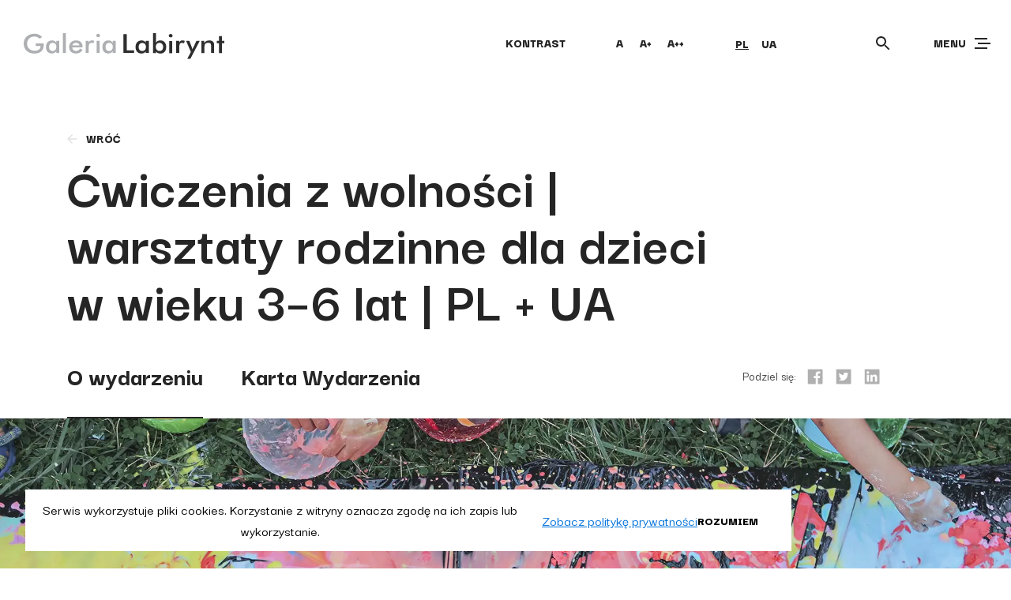

--- FILE ---
content_type: text/html; charset=UTF-8
request_url: https://labirynt.com/wydarzenia/cwiczenia-z-wolnosci-warsztaty-rodzinne-dla-dzieci-w-wieku-3-6-lat-pl-ua-3/
body_size: 95002
content:
<!doctype html>
<html lang="pl-PL">
<head>
    <meta charset="UTF-8">
    <meta name="viewport" content="width=device-width, initial-scale=1">
    <link rel="profile" href="https://gmpg.org/xfn/11">
    <script type="text/javascript">
        var templateUrl = 'https://labirynt.com/wp-content/themes/galerialabirynt';
    </script>
    <script data-cfasync="false" data-no-defer="1" data-no-minify="1" data-no-optimize="1">var ewww_webp_supported=!1;function check_webp_feature(A,e){var w;e=void 0!==e?e:function(){},ewww_webp_supported?e(ewww_webp_supported):((w=new Image).onload=function(){ewww_webp_supported=0<w.width&&0<w.height,e&&e(ewww_webp_supported)},w.onerror=function(){e&&e(!1)},w.src="data:image/webp;base64,"+{alpha:"UklGRkoAAABXRUJQVlA4WAoAAAAQAAAAAAAAAAAAQUxQSAwAAAARBxAR/Q9ERP8DAABWUDggGAAAABQBAJ0BKgEAAQAAAP4AAA3AAP7mtQAAAA=="}[A])}check_webp_feature("alpha");</script><script data-cfasync="false" data-no-defer="1" data-no-minify="1" data-no-optimize="1">var Arrive=function(c,w){"use strict";if(c.MutationObserver&&"undefined"!=typeof HTMLElement){var r,a=0,u=(r=HTMLElement.prototype.matches||HTMLElement.prototype.webkitMatchesSelector||HTMLElement.prototype.mozMatchesSelector||HTMLElement.prototype.msMatchesSelector,{matchesSelector:function(e,t){return e instanceof HTMLElement&&r.call(e,t)},addMethod:function(e,t,r){var a=e[t];e[t]=function(){return r.length==arguments.length?r.apply(this,arguments):"function"==typeof a?a.apply(this,arguments):void 0}},callCallbacks:function(e,t){t&&t.options.onceOnly&&1==t.firedElems.length&&(e=[e[0]]);for(var r,a=0;r=e[a];a++)r&&r.callback&&r.callback.call(r.elem,r.elem);t&&t.options.onceOnly&&1==t.firedElems.length&&t.me.unbindEventWithSelectorAndCallback.call(t.target,t.selector,t.callback)},checkChildNodesRecursively:function(e,t,r,a){for(var i,n=0;i=e[n];n++)r(i,t,a)&&a.push({callback:t.callback,elem:i}),0<i.childNodes.length&&u.checkChildNodesRecursively(i.childNodes,t,r,a)},mergeArrays:function(e,t){var r,a={};for(r in e)e.hasOwnProperty(r)&&(a[r]=e[r]);for(r in t)t.hasOwnProperty(r)&&(a[r]=t[r]);return a},toElementsArray:function(e){return e=void 0!==e&&("number"!=typeof e.length||e===c)?[e]:e}}),e=(l.prototype.addEvent=function(e,t,r,a){a={target:e,selector:t,options:r,callback:a,firedElems:[]};return this._beforeAdding&&this._beforeAdding(a),this._eventsBucket.push(a),a},l.prototype.removeEvent=function(e){for(var t,r=this._eventsBucket.length-1;t=this._eventsBucket[r];r--)e(t)&&(this._beforeRemoving&&this._beforeRemoving(t),(t=this._eventsBucket.splice(r,1))&&t.length&&(t[0].callback=null))},l.prototype.beforeAdding=function(e){this._beforeAdding=e},l.prototype.beforeRemoving=function(e){this._beforeRemoving=e},l),t=function(i,n){var o=new e,l=this,s={fireOnAttributesModification:!1};return o.beforeAdding(function(t){var e=t.target;e!==c.document&&e!==c||(e=document.getElementsByTagName("html")[0]);var r=new MutationObserver(function(e){n.call(this,e,t)}),a=i(t.options);r.observe(e,a),t.observer=r,t.me=l}),o.beforeRemoving(function(e){e.observer.disconnect()}),this.bindEvent=function(e,t,r){t=u.mergeArrays(s,t);for(var a=u.toElementsArray(this),i=0;i<a.length;i++)o.addEvent(a[i],e,t,r)},this.unbindEvent=function(){var r=u.toElementsArray(this);o.removeEvent(function(e){for(var t=0;t<r.length;t++)if(this===w||e.target===r[t])return!0;return!1})},this.unbindEventWithSelectorOrCallback=function(r){var a=u.toElementsArray(this),i=r,e="function"==typeof r?function(e){for(var t=0;t<a.length;t++)if((this===w||e.target===a[t])&&e.callback===i)return!0;return!1}:function(e){for(var t=0;t<a.length;t++)if((this===w||e.target===a[t])&&e.selector===r)return!0;return!1};o.removeEvent(e)},this.unbindEventWithSelectorAndCallback=function(r,a){var i=u.toElementsArray(this);o.removeEvent(function(e){for(var t=0;t<i.length;t++)if((this===w||e.target===i[t])&&e.selector===r&&e.callback===a)return!0;return!1})},this},i=new function(){var s={fireOnAttributesModification:!1,onceOnly:!1,existing:!1};function n(e,t,r){return!(!u.matchesSelector(e,t.selector)||(e._id===w&&(e._id=a++),-1!=t.firedElems.indexOf(e._id)))&&(t.firedElems.push(e._id),!0)}var c=(i=new t(function(e){var t={attributes:!1,childList:!0,subtree:!0};return e.fireOnAttributesModification&&(t.attributes=!0),t},function(e,i){e.forEach(function(e){var t=e.addedNodes,r=e.target,a=[];null!==t&&0<t.length?u.checkChildNodesRecursively(t,i,n,a):"attributes"===e.type&&n(r,i)&&a.push({callback:i.callback,elem:r}),u.callCallbacks(a,i)})})).bindEvent;return i.bindEvent=function(e,t,r){t=void 0===r?(r=t,s):u.mergeArrays(s,t);var a=u.toElementsArray(this);if(t.existing){for(var i=[],n=0;n<a.length;n++)for(var o=a[n].querySelectorAll(e),l=0;l<o.length;l++)i.push({callback:r,elem:o[l]});if(t.onceOnly&&i.length)return r.call(i[0].elem,i[0].elem);setTimeout(u.callCallbacks,1,i)}c.call(this,e,t,r)},i},o=new function(){var a={};function i(e,t){return u.matchesSelector(e,t.selector)}var n=(o=new t(function(){return{childList:!0,subtree:!0}},function(e,r){e.forEach(function(e){var t=e.removedNodes,e=[];null!==t&&0<t.length&&u.checkChildNodesRecursively(t,r,i,e),u.callCallbacks(e,r)})})).bindEvent;return o.bindEvent=function(e,t,r){t=void 0===r?(r=t,a):u.mergeArrays(a,t),n.call(this,e,t,r)},o};d(HTMLElement.prototype),d(NodeList.prototype),d(HTMLCollection.prototype),d(HTMLDocument.prototype),d(Window.prototype);var n={};return s(i,n,"unbindAllArrive"),s(o,n,"unbindAllLeave"),n}function l(){this._eventsBucket=[],this._beforeAdding=null,this._beforeRemoving=null}function s(e,t,r){u.addMethod(t,r,e.unbindEvent),u.addMethod(t,r,e.unbindEventWithSelectorOrCallback),u.addMethod(t,r,e.unbindEventWithSelectorAndCallback)}function d(e){e.arrive=i.bindEvent,s(i,e,"unbindArrive"),e.leave=o.bindEvent,s(o,e,"unbindLeave")}}(window,void 0),ewww_webp_supported=!1;function check_webp_feature(e,t){var r;ewww_webp_supported?t(ewww_webp_supported):((r=new Image).onload=function(){ewww_webp_supported=0<r.width&&0<r.height,t(ewww_webp_supported)},r.onerror=function(){t(!1)},r.src="data:image/webp;base64,"+{alpha:"UklGRkoAAABXRUJQVlA4WAoAAAAQAAAAAAAAAAAAQUxQSAwAAAARBxAR/Q9ERP8DAABWUDggGAAAABQBAJ0BKgEAAQAAAP4AAA3AAP7mtQAAAA==",animation:"UklGRlIAAABXRUJQVlA4WAoAAAASAAAAAAAAAAAAQU5JTQYAAAD/////AABBTk1GJgAAAAAAAAAAAAAAAAAAAGQAAABWUDhMDQAAAC8AAAAQBxAREYiI/gcA"}[e])}function ewwwLoadImages(e){if(e){for(var t=document.querySelectorAll(".batch-image img, .image-wrapper a, .ngg-pro-masonry-item a, .ngg-galleria-offscreen-seo-wrapper a"),r=0,a=t.length;r<a;r++)ewwwAttr(t[r],"data-src",t[r].getAttribute("data-webp")),ewwwAttr(t[r],"data-thumbnail",t[r].getAttribute("data-webp-thumbnail"));for(var i=document.querySelectorAll("div.woocommerce-product-gallery__image"),r=0,a=i.length;r<a;r++)ewwwAttr(i[r],"data-thumb",i[r].getAttribute("data-webp-thumb"))}for(var n=document.querySelectorAll("video"),r=0,a=n.length;r<a;r++)ewwwAttr(n[r],"poster",e?n[r].getAttribute("data-poster-webp"):n[r].getAttribute("data-poster-image"));for(var o,l=document.querySelectorAll("img.ewww_webp_lazy_load"),r=0,a=l.length;r<a;r++)e&&(ewwwAttr(l[r],"data-lazy-srcset",l[r].getAttribute("data-lazy-srcset-webp")),ewwwAttr(l[r],"data-srcset",l[r].getAttribute("data-srcset-webp")),ewwwAttr(l[r],"data-lazy-src",l[r].getAttribute("data-lazy-src-webp")),ewwwAttr(l[r],"data-src",l[r].getAttribute("data-src-webp")),ewwwAttr(l[r],"data-orig-file",l[r].getAttribute("data-webp-orig-file")),ewwwAttr(l[r],"data-medium-file",l[r].getAttribute("data-webp-medium-file")),ewwwAttr(l[r],"data-large-file",l[r].getAttribute("data-webp-large-file")),null!=(o=l[r].getAttribute("srcset"))&&!1!==o&&o.includes("R0lGOD")&&ewwwAttr(l[r],"src",l[r].getAttribute("data-lazy-src-webp"))),l[r].className=l[r].className.replace(/\bewww_webp_lazy_load\b/,"");for(var s=document.querySelectorAll(".ewww_webp"),r=0,a=s.length;r<a;r++)e?(ewwwAttr(s[r],"srcset",s[r].getAttribute("data-srcset-webp")),ewwwAttr(s[r],"src",s[r].getAttribute("data-src-webp")),ewwwAttr(s[r],"data-orig-file",s[r].getAttribute("data-webp-orig-file")),ewwwAttr(s[r],"data-medium-file",s[r].getAttribute("data-webp-medium-file")),ewwwAttr(s[r],"data-large-file",s[r].getAttribute("data-webp-large-file")),ewwwAttr(s[r],"data-large_image",s[r].getAttribute("data-webp-large_image")),ewwwAttr(s[r],"data-src",s[r].getAttribute("data-webp-src"))):(ewwwAttr(s[r],"srcset",s[r].getAttribute("data-srcset-img")),ewwwAttr(s[r],"src",s[r].getAttribute("data-src-img"))),s[r].className=s[r].className.replace(/\bewww_webp\b/,"ewww_webp_loaded");window.jQuery&&jQuery.fn.isotope&&jQuery.fn.imagesLoaded&&(jQuery(".fusion-posts-container-infinite").imagesLoaded(function(){jQuery(".fusion-posts-container-infinite").hasClass("isotope")&&jQuery(".fusion-posts-container-infinite").isotope()}),jQuery(".fusion-portfolio:not(.fusion-recent-works) .fusion-portfolio-wrapper").imagesLoaded(function(){jQuery(".fusion-portfolio:not(.fusion-recent-works) .fusion-portfolio-wrapper").isotope()}))}function ewwwWebPInit(e){ewwwLoadImages(e),ewwwNggLoadGalleries(e),document.arrive(".ewww_webp",function(){ewwwLoadImages(e)}),document.arrive(".ewww_webp_lazy_load",function(){ewwwLoadImages(e)}),document.arrive("videos",function(){ewwwLoadImages(e)}),"loading"==document.readyState?document.addEventListener("DOMContentLoaded",ewwwJSONParserInit):("undefined"!=typeof galleries&&ewwwNggParseGalleries(e),ewwwWooParseVariations(e))}function ewwwAttr(e,t,r){null!=r&&!1!==r&&e.setAttribute(t,r)}function ewwwJSONParserInit(){"undefined"!=typeof galleries&&check_webp_feature("alpha",ewwwNggParseGalleries),check_webp_feature("alpha",ewwwWooParseVariations)}function ewwwWooParseVariations(e){if(e)for(var t=document.querySelectorAll("form.variations_form"),r=0,a=t.length;r<a;r++){var i=t[r].getAttribute("data-product_variations"),n=!1;try{for(var o in i=JSON.parse(i))void 0!==i[o]&&void 0!==i[o].image&&(void 0!==i[o].image.src_webp&&(i[o].image.src=i[o].image.src_webp,n=!0),void 0!==i[o].image.srcset_webp&&(i[o].image.srcset=i[o].image.srcset_webp,n=!0),void 0!==i[o].image.full_src_webp&&(i[o].image.full_src=i[o].image.full_src_webp,n=!0),void 0!==i[o].image.gallery_thumbnail_src_webp&&(i[o].image.gallery_thumbnail_src=i[o].image.gallery_thumbnail_src_webp,n=!0),void 0!==i[o].image.thumb_src_webp&&(i[o].image.thumb_src=i[o].image.thumb_src_webp,n=!0));n&&ewwwAttr(t[r],"data-product_variations",JSON.stringify(i))}catch(e){}}}function ewwwNggParseGalleries(e){if(e)for(var t in galleries){var r=galleries[t];galleries[t].images_list=ewwwNggParseImageList(r.images_list)}}function ewwwNggLoadGalleries(e){e&&document.addEventListener("ngg.galleria.themeadded",function(e,t){window.ngg_galleria._create_backup=window.ngg_galleria.create,window.ngg_galleria.create=function(e,t){var r=$(e).data("id");return galleries["gallery_"+r].images_list=ewwwNggParseImageList(galleries["gallery_"+r].images_list),window.ngg_galleria._create_backup(e,t)}})}function ewwwNggParseImageList(e){for(var t in e){var r=e[t];if(void 0!==r["image-webp"]&&(e[t].image=r["image-webp"],delete e[t]["image-webp"]),void 0!==r["thumb-webp"]&&(e[t].thumb=r["thumb-webp"],delete e[t]["thumb-webp"]),void 0!==r.full_image_webp&&(e[t].full_image=r.full_image_webp,delete e[t].full_image_webp),void 0!==r.srcsets)for(var a in r.srcsets)nggSrcset=r.srcsets[a],void 0!==r.srcsets[a+"-webp"]&&(e[t].srcsets[a]=r.srcsets[a+"-webp"],delete e[t].srcsets[a+"-webp"]);if(void 0!==r.full_srcsets)for(var i in r.full_srcsets)nggFSrcset=r.full_srcsets[i],void 0!==r.full_srcsets[i+"-webp"]&&(e[t].full_srcsets[i]=r.full_srcsets[i+"-webp"],delete e[t].full_srcsets[i+"-webp"])}return e}check_webp_feature("alpha",ewwwWebPInit);</script><meta name='robots' content='index, follow, max-image-preview:large, max-snippet:-1, max-video-preview:-1' />
	<style>img:is([sizes="auto" i], [sizes^="auto," i]) { contain-intrinsic-size: 3000px 1500px }</style>
	<link rel="alternate" hreflang="pl" href="https://labirynt.com/wydarzenia/cwiczenia-z-wolnosci-warsztaty-rodzinne-dla-dzieci-w-wieku-3-6-lat-pl-ua-3/" />
<link rel="alternate" hreflang="uk" href="https://labirynt.com/wydarzenia/%d0%b2%d1%87%d0%b8%d0%bc%d0%be%d1%81%d1%8f-%d0%b1%d1%83%d1%82%d0%b8-%d0%b2%d1%96%d0%bb%d1%8c%d0%bd%d0%b8%d0%bc%d0%b8-%d1%80%d0%be%d0%b4%d0%b8%d0%bd%d0%bd%d1%96-%d0%b7%d0%b0%d0%bd%d1%8f%d1%82%d1%82/?lang=uk" />

	<!-- This site is optimized with the Yoast SEO plugin v26.7 - https://yoast.com/wordpress/plugins/seo/ -->
	<title>Ćwiczenia z wolności | warsztaty rodzinne dla dzieci w wieku 3–6 lat | PL + UA - Galeria Labirynt</title>
	<link rel="canonical" href="https://labirynt.com/wydarzenia/cwiczenia-z-wolnosci-warsztaty-rodzinne-dla-dzieci-w-wieku-3-6-lat-pl-ua-3/" />
	<meta property="og:locale" content="pl_PL" />
	<meta property="og:type" content="article" />
	<meta property="og:title" content="Ćwiczenia z wolności | warsztaty rodzinne dla dzieci w wieku 3–6 lat | PL + UA - Galeria Labirynt" />
	<meta property="og:url" content="https://labirynt.com/wydarzenia/cwiczenia-z-wolnosci-warsztaty-rodzinne-dla-dzieci-w-wieku-3-6-lat-pl-ua-3/" />
	<meta property="og:site_name" content="Galeria Labirynt" />
	<meta property="article:publisher" content="https://www.facebook.com/GaleriaLabiryntLublin" />
	<meta name="twitter:card" content="summary_large_image" />
	<script type="application/ld+json" class="yoast-schema-graph">{"@context":"https://schema.org","@graph":[{"@type":"WebPage","@id":"https://labirynt.com/wydarzenia/cwiczenia-z-wolnosci-warsztaty-rodzinne-dla-dzieci-w-wieku-3-6-lat-pl-ua-3/","url":"https://labirynt.com/wydarzenia/cwiczenia-z-wolnosci-warsztaty-rodzinne-dla-dzieci-w-wieku-3-6-lat-pl-ua-3/","name":"Ćwiczenia z wolności | warsztaty rodzinne dla dzieci w wieku 3–6 lat | PL + UA - Galeria Labirynt","isPartOf":{"@id":"https://labirynt.com/#website"},"datePublished":"2022-09-20T12:50:43+00:00","breadcrumb":{"@id":"https://labirynt.com/wydarzenia/cwiczenia-z-wolnosci-warsztaty-rodzinne-dla-dzieci-w-wieku-3-6-lat-pl-ua-3/#breadcrumb"},"inLanguage":"pl-PL","potentialAction":[{"@type":"ReadAction","target":["https://labirynt.com/wydarzenia/cwiczenia-z-wolnosci-warsztaty-rodzinne-dla-dzieci-w-wieku-3-6-lat-pl-ua-3/"]}]},{"@type":"BreadcrumbList","@id":"https://labirynt.com/wydarzenia/cwiczenia-z-wolnosci-warsztaty-rodzinne-dla-dzieci-w-wieku-3-6-lat-pl-ua-3/#breadcrumb","itemListElement":[{"@type":"ListItem","position":1,"name":"Strona główna","item":"https://labirynt.com/"},{"@type":"ListItem","position":2,"name":"Wydarzenia","item":"https://labirynt.com/wydarzenia/"},{"@type":"ListItem","position":3,"name":"Ćwiczenia z wolności | warsztaty rodzinne dla dzieci w wieku 3–6 lat | PL + UA"}]},{"@type":"WebSite","@id":"https://labirynt.com/#website","url":"https://labirynt.com/","name":"Galeria Labirynt","description":"","publisher":{"@id":"https://labirynt.com/#organization"},"potentialAction":[{"@type":"SearchAction","target":{"@type":"EntryPoint","urlTemplate":"https://labirynt.com/?s={search_term_string}"},"query-input":{"@type":"PropertyValueSpecification","valueRequired":true,"valueName":"search_term_string"}}],"inLanguage":"pl-PL"},{"@type":"Organization","@id":"https://labirynt.com/#organization","name":"Galeria Labirynt","url":"https://labirynt.com/","logo":{"@type":"ImageObject","inLanguage":"pl-PL","@id":"https://labirynt.com/#/schema/logo/image/","url":"https://labirynt.com/wp-content/uploads/2020/12/newsletter.jpg","contentUrl":"https://labirynt.com/wp-content/uploads/2020/12/newsletter.jpg","width":395,"height":658,"caption":"Galeria Labirynt"},"image":{"@id":"https://labirynt.com/#/schema/logo/image/"},"sameAs":["https://www.facebook.com/GaleriaLabiryntLublin","https://www.instagram.com/galerialabirynt/","https://www.youtube.com/user/GaleriaLabirynt"]}]}</script>
	<!-- / Yoast SEO plugin. -->


<link rel='dns-prefetch' href='//www.googletagmanager.com' />
<link rel="alternate" type="application/rss+xml" title="Galeria Labirynt &raquo; Kanał z wpisami" href="https://labirynt.com/feed/" />
<link rel="alternate" type="application/rss+xml" title="Galeria Labirynt &raquo; Kanał z komentarzami" href="https://labirynt.com/comments/feed/" />
<script type="text/javascript">
/* <![CDATA[ */
window._wpemojiSettings = {"baseUrl":"https:\/\/s.w.org\/images\/core\/emoji\/16.0.1\/72x72\/","ext":".png","svgUrl":"https:\/\/s.w.org\/images\/core\/emoji\/16.0.1\/svg\/","svgExt":".svg","source":{"concatemoji":"https:\/\/labirynt.com\/wp-includes\/js\/wp-emoji-release.min.js?ver=6.8.3"}};
/*! This file is auto-generated */
!function(s,n){var o,i,e;function c(e){try{var t={supportTests:e,timestamp:(new Date).valueOf()};sessionStorage.setItem(o,JSON.stringify(t))}catch(e){}}function p(e,t,n){e.clearRect(0,0,e.canvas.width,e.canvas.height),e.fillText(t,0,0);var t=new Uint32Array(e.getImageData(0,0,e.canvas.width,e.canvas.height).data),a=(e.clearRect(0,0,e.canvas.width,e.canvas.height),e.fillText(n,0,0),new Uint32Array(e.getImageData(0,0,e.canvas.width,e.canvas.height).data));return t.every(function(e,t){return e===a[t]})}function u(e,t){e.clearRect(0,0,e.canvas.width,e.canvas.height),e.fillText(t,0,0);for(var n=e.getImageData(16,16,1,1),a=0;a<n.data.length;a++)if(0!==n.data[a])return!1;return!0}function f(e,t,n,a){switch(t){case"flag":return n(e,"\ud83c\udff3\ufe0f\u200d\u26a7\ufe0f","\ud83c\udff3\ufe0f\u200b\u26a7\ufe0f")?!1:!n(e,"\ud83c\udde8\ud83c\uddf6","\ud83c\udde8\u200b\ud83c\uddf6")&&!n(e,"\ud83c\udff4\udb40\udc67\udb40\udc62\udb40\udc65\udb40\udc6e\udb40\udc67\udb40\udc7f","\ud83c\udff4\u200b\udb40\udc67\u200b\udb40\udc62\u200b\udb40\udc65\u200b\udb40\udc6e\u200b\udb40\udc67\u200b\udb40\udc7f");case"emoji":return!a(e,"\ud83e\udedf")}return!1}function g(e,t,n,a){var r="undefined"!=typeof WorkerGlobalScope&&self instanceof WorkerGlobalScope?new OffscreenCanvas(300,150):s.createElement("canvas"),o=r.getContext("2d",{willReadFrequently:!0}),i=(o.textBaseline="top",o.font="600 32px Arial",{});return e.forEach(function(e){i[e]=t(o,e,n,a)}),i}function t(e){var t=s.createElement("script");t.src=e,t.defer=!0,s.head.appendChild(t)}"undefined"!=typeof Promise&&(o="wpEmojiSettingsSupports",i=["flag","emoji"],n.supports={everything:!0,everythingExceptFlag:!0},e=new Promise(function(e){s.addEventListener("DOMContentLoaded",e,{once:!0})}),new Promise(function(t){var n=function(){try{var e=JSON.parse(sessionStorage.getItem(o));if("object"==typeof e&&"number"==typeof e.timestamp&&(new Date).valueOf()<e.timestamp+604800&&"object"==typeof e.supportTests)return e.supportTests}catch(e){}return null}();if(!n){if("undefined"!=typeof Worker&&"undefined"!=typeof OffscreenCanvas&&"undefined"!=typeof URL&&URL.createObjectURL&&"undefined"!=typeof Blob)try{var e="postMessage("+g.toString()+"("+[JSON.stringify(i),f.toString(),p.toString(),u.toString()].join(",")+"));",a=new Blob([e],{type:"text/javascript"}),r=new Worker(URL.createObjectURL(a),{name:"wpTestEmojiSupports"});return void(r.onmessage=function(e){c(n=e.data),r.terminate(),t(n)})}catch(e){}c(n=g(i,f,p,u))}t(n)}).then(function(e){for(var t in e)n.supports[t]=e[t],n.supports.everything=n.supports.everything&&n.supports[t],"flag"!==t&&(n.supports.everythingExceptFlag=n.supports.everythingExceptFlag&&n.supports[t]);n.supports.everythingExceptFlag=n.supports.everythingExceptFlag&&!n.supports.flag,n.DOMReady=!1,n.readyCallback=function(){n.DOMReady=!0}}).then(function(){return e}).then(function(){var e;n.supports.everything||(n.readyCallback(),(e=n.source||{}).concatemoji?t(e.concatemoji):e.wpemoji&&e.twemoji&&(t(e.twemoji),t(e.wpemoji)))}))}((window,document),window._wpemojiSettings);
/* ]]> */
</script>
<style id='wp-emoji-styles-inline-css' type='text/css'>

	img.wp-smiley, img.emoji {
		display: inline !important;
		border: none !important;
		box-shadow: none !important;
		height: 1em !important;
		width: 1em !important;
		margin: 0 0.07em !important;
		vertical-align: -0.1em !important;
		background: none !important;
		padding: 0 !important;
	}
</style>
<link rel='stylesheet' id='wp-block-library-css' href='https://labirynt.com/wp-includes/css/dist/block-library/style.min.css?ver=6.8.3' type='text/css' media='all' />
<style id='classic-theme-styles-inline-css' type='text/css'>
/*! This file is auto-generated */
.wp-block-button__link{color:#fff;background-color:#32373c;border-radius:9999px;box-shadow:none;text-decoration:none;padding:calc(.667em + 2px) calc(1.333em + 2px);font-size:1.125em}.wp-block-file__button{background:#32373c;color:#fff;text-decoration:none}
</style>
<style id='global-styles-inline-css' type='text/css'>
:root{--wp--preset--aspect-ratio--square: 1;--wp--preset--aspect-ratio--4-3: 4/3;--wp--preset--aspect-ratio--3-4: 3/4;--wp--preset--aspect-ratio--3-2: 3/2;--wp--preset--aspect-ratio--2-3: 2/3;--wp--preset--aspect-ratio--16-9: 16/9;--wp--preset--aspect-ratio--9-16: 9/16;--wp--preset--color--black: #000000;--wp--preset--color--cyan-bluish-gray: #abb8c3;--wp--preset--color--white: #ffffff;--wp--preset--color--pale-pink: #f78da7;--wp--preset--color--vivid-red: #cf2e2e;--wp--preset--color--luminous-vivid-orange: #ff6900;--wp--preset--color--luminous-vivid-amber: #fcb900;--wp--preset--color--light-green-cyan: #7bdcb5;--wp--preset--color--vivid-green-cyan: #00d084;--wp--preset--color--pale-cyan-blue: #8ed1fc;--wp--preset--color--vivid-cyan-blue: #0693e3;--wp--preset--color--vivid-purple: #9b51e0;--wp--preset--gradient--vivid-cyan-blue-to-vivid-purple: linear-gradient(135deg,rgba(6,147,227,1) 0%,rgb(155,81,224) 100%);--wp--preset--gradient--light-green-cyan-to-vivid-green-cyan: linear-gradient(135deg,rgb(122,220,180) 0%,rgb(0,208,130) 100%);--wp--preset--gradient--luminous-vivid-amber-to-luminous-vivid-orange: linear-gradient(135deg,rgba(252,185,0,1) 0%,rgba(255,105,0,1) 100%);--wp--preset--gradient--luminous-vivid-orange-to-vivid-red: linear-gradient(135deg,rgba(255,105,0,1) 0%,rgb(207,46,46) 100%);--wp--preset--gradient--very-light-gray-to-cyan-bluish-gray: linear-gradient(135deg,rgb(238,238,238) 0%,rgb(169,184,195) 100%);--wp--preset--gradient--cool-to-warm-spectrum: linear-gradient(135deg,rgb(74,234,220) 0%,rgb(151,120,209) 20%,rgb(207,42,186) 40%,rgb(238,44,130) 60%,rgb(251,105,98) 80%,rgb(254,248,76) 100%);--wp--preset--gradient--blush-light-purple: linear-gradient(135deg,rgb(255,206,236) 0%,rgb(152,150,240) 100%);--wp--preset--gradient--blush-bordeaux: linear-gradient(135deg,rgb(254,205,165) 0%,rgb(254,45,45) 50%,rgb(107,0,62) 100%);--wp--preset--gradient--luminous-dusk: linear-gradient(135deg,rgb(255,203,112) 0%,rgb(199,81,192) 50%,rgb(65,88,208) 100%);--wp--preset--gradient--pale-ocean: linear-gradient(135deg,rgb(255,245,203) 0%,rgb(182,227,212) 50%,rgb(51,167,181) 100%);--wp--preset--gradient--electric-grass: linear-gradient(135deg,rgb(202,248,128) 0%,rgb(113,206,126) 100%);--wp--preset--gradient--midnight: linear-gradient(135deg,rgb(2,3,129) 0%,rgb(40,116,252) 100%);--wp--preset--font-size--small: 13px;--wp--preset--font-size--medium: 20px;--wp--preset--font-size--large: 36px;--wp--preset--font-size--x-large: 42px;--wp--preset--spacing--20: 0.44rem;--wp--preset--spacing--30: 0.67rem;--wp--preset--spacing--40: 1rem;--wp--preset--spacing--50: 1.5rem;--wp--preset--spacing--60: 2.25rem;--wp--preset--spacing--70: 3.38rem;--wp--preset--spacing--80: 5.06rem;--wp--preset--shadow--natural: 6px 6px 9px rgba(0, 0, 0, 0.2);--wp--preset--shadow--deep: 12px 12px 50px rgba(0, 0, 0, 0.4);--wp--preset--shadow--sharp: 6px 6px 0px rgba(0, 0, 0, 0.2);--wp--preset--shadow--outlined: 6px 6px 0px -3px rgba(255, 255, 255, 1), 6px 6px rgba(0, 0, 0, 1);--wp--preset--shadow--crisp: 6px 6px 0px rgba(0, 0, 0, 1);}:where(.is-layout-flex){gap: 0.5em;}:where(.is-layout-grid){gap: 0.5em;}body .is-layout-flex{display: flex;}.is-layout-flex{flex-wrap: wrap;align-items: center;}.is-layout-flex > :is(*, div){margin: 0;}body .is-layout-grid{display: grid;}.is-layout-grid > :is(*, div){margin: 0;}:where(.wp-block-columns.is-layout-flex){gap: 2em;}:where(.wp-block-columns.is-layout-grid){gap: 2em;}:where(.wp-block-post-template.is-layout-flex){gap: 1.25em;}:where(.wp-block-post-template.is-layout-grid){gap: 1.25em;}.has-black-color{color: var(--wp--preset--color--black) !important;}.has-cyan-bluish-gray-color{color: var(--wp--preset--color--cyan-bluish-gray) !important;}.has-white-color{color: var(--wp--preset--color--white) !important;}.has-pale-pink-color{color: var(--wp--preset--color--pale-pink) !important;}.has-vivid-red-color{color: var(--wp--preset--color--vivid-red) !important;}.has-luminous-vivid-orange-color{color: var(--wp--preset--color--luminous-vivid-orange) !important;}.has-luminous-vivid-amber-color{color: var(--wp--preset--color--luminous-vivid-amber) !important;}.has-light-green-cyan-color{color: var(--wp--preset--color--light-green-cyan) !important;}.has-vivid-green-cyan-color{color: var(--wp--preset--color--vivid-green-cyan) !important;}.has-pale-cyan-blue-color{color: var(--wp--preset--color--pale-cyan-blue) !important;}.has-vivid-cyan-blue-color{color: var(--wp--preset--color--vivid-cyan-blue) !important;}.has-vivid-purple-color{color: var(--wp--preset--color--vivid-purple) !important;}.has-black-background-color{background-color: var(--wp--preset--color--black) !important;}.has-cyan-bluish-gray-background-color{background-color: var(--wp--preset--color--cyan-bluish-gray) !important;}.has-white-background-color{background-color: var(--wp--preset--color--white) !important;}.has-pale-pink-background-color{background-color: var(--wp--preset--color--pale-pink) !important;}.has-vivid-red-background-color{background-color: var(--wp--preset--color--vivid-red) !important;}.has-luminous-vivid-orange-background-color{background-color: var(--wp--preset--color--luminous-vivid-orange) !important;}.has-luminous-vivid-amber-background-color{background-color: var(--wp--preset--color--luminous-vivid-amber) !important;}.has-light-green-cyan-background-color{background-color: var(--wp--preset--color--light-green-cyan) !important;}.has-vivid-green-cyan-background-color{background-color: var(--wp--preset--color--vivid-green-cyan) !important;}.has-pale-cyan-blue-background-color{background-color: var(--wp--preset--color--pale-cyan-blue) !important;}.has-vivid-cyan-blue-background-color{background-color: var(--wp--preset--color--vivid-cyan-blue) !important;}.has-vivid-purple-background-color{background-color: var(--wp--preset--color--vivid-purple) !important;}.has-black-border-color{border-color: var(--wp--preset--color--black) !important;}.has-cyan-bluish-gray-border-color{border-color: var(--wp--preset--color--cyan-bluish-gray) !important;}.has-white-border-color{border-color: var(--wp--preset--color--white) !important;}.has-pale-pink-border-color{border-color: var(--wp--preset--color--pale-pink) !important;}.has-vivid-red-border-color{border-color: var(--wp--preset--color--vivid-red) !important;}.has-luminous-vivid-orange-border-color{border-color: var(--wp--preset--color--luminous-vivid-orange) !important;}.has-luminous-vivid-amber-border-color{border-color: var(--wp--preset--color--luminous-vivid-amber) !important;}.has-light-green-cyan-border-color{border-color: var(--wp--preset--color--light-green-cyan) !important;}.has-vivid-green-cyan-border-color{border-color: var(--wp--preset--color--vivid-green-cyan) !important;}.has-pale-cyan-blue-border-color{border-color: var(--wp--preset--color--pale-cyan-blue) !important;}.has-vivid-cyan-blue-border-color{border-color: var(--wp--preset--color--vivid-cyan-blue) !important;}.has-vivid-purple-border-color{border-color: var(--wp--preset--color--vivid-purple) !important;}.has-vivid-cyan-blue-to-vivid-purple-gradient-background{background: var(--wp--preset--gradient--vivid-cyan-blue-to-vivid-purple) !important;}.has-light-green-cyan-to-vivid-green-cyan-gradient-background{background: var(--wp--preset--gradient--light-green-cyan-to-vivid-green-cyan) !important;}.has-luminous-vivid-amber-to-luminous-vivid-orange-gradient-background{background: var(--wp--preset--gradient--luminous-vivid-amber-to-luminous-vivid-orange) !important;}.has-luminous-vivid-orange-to-vivid-red-gradient-background{background: var(--wp--preset--gradient--luminous-vivid-orange-to-vivid-red) !important;}.has-very-light-gray-to-cyan-bluish-gray-gradient-background{background: var(--wp--preset--gradient--very-light-gray-to-cyan-bluish-gray) !important;}.has-cool-to-warm-spectrum-gradient-background{background: var(--wp--preset--gradient--cool-to-warm-spectrum) !important;}.has-blush-light-purple-gradient-background{background: var(--wp--preset--gradient--blush-light-purple) !important;}.has-blush-bordeaux-gradient-background{background: var(--wp--preset--gradient--blush-bordeaux) !important;}.has-luminous-dusk-gradient-background{background: var(--wp--preset--gradient--luminous-dusk) !important;}.has-pale-ocean-gradient-background{background: var(--wp--preset--gradient--pale-ocean) !important;}.has-electric-grass-gradient-background{background: var(--wp--preset--gradient--electric-grass) !important;}.has-midnight-gradient-background{background: var(--wp--preset--gradient--midnight) !important;}.has-small-font-size{font-size: var(--wp--preset--font-size--small) !important;}.has-medium-font-size{font-size: var(--wp--preset--font-size--medium) !important;}.has-large-font-size{font-size: var(--wp--preset--font-size--large) !important;}.has-x-large-font-size{font-size: var(--wp--preset--font-size--x-large) !important;}
:where(.wp-block-post-template.is-layout-flex){gap: 1.25em;}:where(.wp-block-post-template.is-layout-grid){gap: 1.25em;}
:where(.wp-block-columns.is-layout-flex){gap: 2em;}:where(.wp-block-columns.is-layout-grid){gap: 2em;}
:root :where(.wp-block-pullquote){font-size: 1.5em;line-height: 1.6;}
</style>
<link rel='stylesheet' id='bbp-default-css' href='https://labirynt.com/wp-content/plugins/bbpress/templates/default/css/bbpress.min.css?ver=2.6.13' type='text/css' media='all' />
<link rel='stylesheet' id='contact-form-7-css' href='https://labirynt.com/wp-content/plugins/contact-form-7/includes/css/styles.css?ver=6.0.6' type='text/css' media='all' />
<link rel='stylesheet' id='cookie-law-info-css' href='https://labirynt.com/wp-content/plugins/cookie-law-info/legacy/public/css/cookie-law-info-public.css?ver=3.2.10' type='text/css' media='all' />
<link rel='stylesheet' id='cookie-law-info-gdpr-css' href='https://labirynt.com/wp-content/plugins/cookie-law-info/legacy/public/css/cookie-law-info-gdpr.css?ver=3.2.10' type='text/css' media='all' />
<link rel='stylesheet' id='wpml-legacy-horizontal-list-0-css' href='//labirynt.com/p-content/plugins/sitepress-multilingual-cms/templates/language-switchers/legacy-list-horizontal/style.css?ver=1' type='text/css' media='all' />
<link rel='stylesheet' id='galerialabirynt-style-css' href='https://labirynt.com/wp-content/themes/galerialabirynt/style.css?ver=6.8.3' type='text/css' media='all' />
<link rel='stylesheet' id='owl1-css' href='https://labirynt.com/wp-content/themes/galerialabirynt/styles/owl.carousel.min.css?ver=6.8.3' type='text/css' media='all' />
<link rel='stylesheet' id='owl2-css' href='https://labirynt.com/wp-content/themes/galerialabirynt/styles/owl.theme.default.min.css?ver=6.8.3' type='text/css' media='all' />
<link rel='stylesheet' id='selectricCss-css' href='https://labirynt.com/wp-content/themes/galerialabirynt/styles/selectric.css?ver=6.8.3' type='text/css' media='all' />
<link rel='stylesheet' id='grid-css' href='https://labirynt.com/wp-content/themes/galerialabirynt/bootstrap/bootstrap-grid.css?ver=6.8.3' type='text/css' media='all' />
<link rel='stylesheet' id='lightgalleryCSS-css' href='https://labirynt.com/wp-content/themes/galerialabirynt/styles/lightgallery.css?ver=6.8.3' type='text/css' media='all' />
<link rel='stylesheet' id='labirynt-styles-css' href='https://labirynt.com/wp-content/themes/galerialabirynt/styles/labirynt.css?ver=6.8.3' type='text/css' media='all' />
<link rel='stylesheet' id='labirynt-forum-styles-css' href='https://labirynt.com/wp-content/themes/galerialabirynt/styles/labirynt-forum.css?ver=6.8.3' type='text/css' media='all' />
<link rel='stylesheet' id='magnific-popup-css' href='https://labirynt.com/wp-content/themes/galerialabirynt/styles/magnific-popup.css?ver=6.8.3' type='text/css' media='all' />
<link rel='stylesheet' id='slb_core-css' href='https://labirynt.com/wp-content/plugins/simple-lightbox/client/css/app.css?ver=2.9.4' type='text/css' media='all' />
<script type="text/javascript" src="https://labirynt.com/wp-includes/js/jquery/jquery.min.js?ver=3.7.1" id="jquery-core-js"></script>
<script type="text/javascript" src="https://labirynt.com/wp-includes/js/jquery/jquery-migrate.min.js?ver=3.4.1" id="jquery-migrate-js"></script>
<script type="text/javascript" src="https://labirynt.com/wp-content/plugins/sitepress-multilingual-cms/res/js/jquery.cookie.js?ver=4.4.9" id="jquery.cookie-js"></script>
<script type="text/javascript" id="wpml-cookie-js-extra">
/* <![CDATA[ */
var wpml_cookies = {"wp-wpml_current_language":{"value":"pl","expires":1,"path":"\/"}};
var wpml_cookies = {"wp-wpml_current_language":{"value":"pl","expires":1,"path":"\/"}};
/* ]]> */
</script>
<script type="text/javascript" src="https://labirynt.com/wp-content/plugins/sitepress-multilingual-cms/res/js/cookies/language-cookie.js?ver=4.4.9" id="wpml-cookie-js"></script>
<script type="text/javascript" id="cookie-law-info-js-extra">
/* <![CDATA[ */
var Cli_Data = {"nn_cookie_ids":[],"cookielist":[],"non_necessary_cookies":[],"ccpaEnabled":"","ccpaRegionBased":"","ccpaBarEnabled":"","strictlyEnabled":["necessary","obligatoire"],"ccpaType":"gdpr","js_blocking":"1","custom_integration":"","triggerDomRefresh":"","secure_cookies":""};
var cli_cookiebar_settings = {"animate_speed_hide":"500","animate_speed_show":"500","background":"#FFF","border":"#b1a6a6c2","border_on":"","button_1_button_colour":"#000","button_1_button_hover":"#000000","button_1_link_colour":"#000","button_1_as_button":"","button_1_new_win":"","button_2_button_colour":"#333","button_2_button_hover":"#292929","button_2_link_colour":"#000","button_2_as_button":"","button_2_hidebar":"","button_3_button_colour":"#3566bb","button_3_button_hover":"#2a5296","button_3_link_colour":"#fff","button_3_as_button":"1","button_3_new_win":"","button_4_button_colour":"#000","button_4_button_hover":"#000000","button_4_link_colour":"#333333","button_4_as_button":"","button_7_button_colour":"#61a229","button_7_button_hover":"#4e8221","button_7_link_colour":"#fff","button_7_as_button":"1","button_7_new_win":"","font_family":"inherit","header_fix":"","notify_animate_hide":"1","notify_animate_show":"","notify_div_id":"#cookie-law-info-bar","notify_position_horizontal":"right","notify_position_vertical":"bottom","scroll_close":"","scroll_close_reload":"","accept_close_reload":"","reject_close_reload":"","showagain_tab":"","showagain_background":"#fff","showagain_border":"#000","showagain_div_id":"#cookie-law-info-again","showagain_x_position":"100px","text":"#333333","show_once_yn":"","show_once":"10000","logging_on":"","as_popup":"","popup_overlay":"1","bar_heading_text":"","cookie_bar_as":"banner","popup_showagain_position":"bottom-right","widget_position":"left"};
var log_object = {"ajax_url":"https:\/\/labirynt.com\/wp-admin\/admin-ajax.php"};
/* ]]> */
</script>
<script type="text/javascript" src="https://labirynt.com/wp-content/plugins/cookie-law-info/legacy/public/js/cookie-law-info-public.js?ver=3.2.10" id="cookie-law-info-js"></script>

<!-- Google tag (gtag.js) snippet added by Site Kit -->

<!-- Google Analytics snippet added by Site Kit -->
<script type="text/javascript" src="https://www.googletagmanager.com/gtag/js?id=GT-K4CGPWW" id="google_gtagjs-js" async></script>
<script type="text/javascript" id="google_gtagjs-js-after">
/* <![CDATA[ */
window.dataLayer = window.dataLayer || [];function gtag(){dataLayer.push(arguments);}
gtag("set","linker",{"domains":["labirynt.com"]});
gtag("js", new Date());
gtag("set", "developer_id.dZTNiMT", true);
gtag("config", "GT-K4CGPWW");
/* ]]> */
</script>

<!-- End Google tag (gtag.js) snippet added by Site Kit -->
<link rel="https://api.w.org/" href="https://labirynt.com/wp-json/" /><link rel="alternate" title="JSON" type="application/json" href="https://labirynt.com/wp-json/wp/v2/wydarzenie/8445" /><link rel="EditURI" type="application/rsd+xml" title="RSD" href="https://labirynt.com/xmlrpc.php?rsd" />
<meta name="generator" content="WordPress 6.8.3" />
<link rel='shortlink' href='https://labirynt.com/?p=8445' />
<link rel="alternate" title="oEmbed (JSON)" type="application/json+oembed" href="https://labirynt.com/wp-json/oembed/1.0/embed?url=https%3A%2F%2Flabirynt.com%2Fwydarzenia%2Fcwiczenia-z-wolnosci-warsztaty-rodzinne-dla-dzieci-w-wieku-3-6-lat-pl-ua-3%2F" />
<link rel="alternate" title="oEmbed (XML)" type="text/xml+oembed" href="https://labirynt.com/wp-json/oembed/1.0/embed?url=https%3A%2F%2Flabirynt.com%2Fwydarzenia%2Fcwiczenia-z-wolnosci-warsztaty-rodzinne-dla-dzieci-w-wieku-3-6-lat-pl-ua-3%2F&#038;format=xml" />
<meta name="generator" content="WPML ver:4.4.9 stt:1,41,55;" />
<script type="text/javascript" src="https://labirynt.com/wp-includes/js/tw-sack.min.js?ver=1.6.1" id="sack-js"></script>
	<script type="text/javascript">
		//<![CDATA[
				function alo_em_pubblic_form ()
		{

			var alo_cf_array = new Array();
									document.alo_easymail_widget_form.submit.value="Wysyłam...";
			document.alo_easymail_widget_form.submit.disabled = true;
			document.getElementById('alo_em_widget_loading').style.display = "inline";
			document.getElementById('alo_easymail_widget_feedback').innerHTML = "";

			var alo_em_sack = new sack("https://labirynt.com/wp-admin/admin-ajax.php" );

			alo_em_sack.execute = 1;
			alo_em_sack.method = 'POST';
			alo_em_sack.setVar( "action", "alo_em_pubblic_form_check" );
						alo_em_sack.setVar( "alo_em_opt_name", document.alo_easymail_widget_form.alo_em_opt_name.value );
						alo_em_sack.setVar( "alo_em_opt_email", document.alo_easymail_widget_form.alo_em_opt_email.value );

			alo_em_sack.setVar( "alo_em_privacy_agree", ( document.getElementById('alo_em_privacy_agree').checked ? 1 : 0 ) );

						alo_em_sack.setVar( "alo_easymail_txt_generic_error", 'Błąd podczas wykonywania zadania' );
			alo_em_sack.setVar( "alo_em_error_email_incorrect", "Podany adres e-mail jest nieprawidłowy.");
			alo_em_sack.setVar( "alo_em_error_name_empty", "Pole Imię i nazwisko należy wypełnić");
			alo_em_sack.setVar( "alo_em_error_privacy_empty", "Pole Polityka prywatności jest puste");
						alo_em_sack.setVar( "alo_em_error_email_added", "Ostrzeżenie: ten adres email został subskrybowany ale nie aktywowany. W tej chwili wysyłam kolejny email aktywacyjny.");
			alo_em_sack.setVar( "alo_em_error_email_activated", "Ostrzeżenie: ten adres email został subskrybowany.");
			alo_em_sack.setVar( "alo_em_error_on_sending", "Błąd podczas wysyłania. Spróbuj ponownie");
			alo_em_sack.setVar( "alo_em_txt_ok", "Zapisywanie do newslettera zakończone. Otrzymasz od nas e-mail z linkiem, który należy kliknąć aby aktywować Newslettera");
			alo_em_sack.setVar( "alo_em_txt_subscribe", "Zapisz się");
			alo_em_sack.setVar( "alo_em_lang_code", "pl");

			var cbs = document.getElementById('alo_easymail_widget_form').getElementsByTagName('input');
			var length = cbs.length;
			var lists = "";
			for (var i=0; i < length; i++) {
				if (cbs[i].name == 'alo_em_form_lists' +'[]' && cbs[i].type == 'checkbox') {
					if ( cbs[i].checked ) lists += cbs[i].value + ",";
				}
			}
			alo_em_sack.setVar( "alo_em_form_lists", lists );
			alo_em_sack.setVar( "alo_em_nonce", '90894154af' );
			alo_em_sack.runAJAX();

			return true;

		}
				//]]>
	</script>
	<!-- start Simple Custom CSS and JS -->
<script type="text/javascript">
<!-- MailerLite Universal -->

    (function(w,d,e,u,f,l,n){w[f]=w[f]||function(){(w[f].q=w[f].q||[])
    .push(arguments);},l=d.createElement(e),l.async=1,l.src=u,
    n=d.getElementsByTagName(e)[0],n.parentNode.insertBefore(l,n);})
    (window,document,'script','https://assets.mailerlite.com/js/universal.js','ml');
    ml('account', '1227316');

<!-- End MailerLite Universal -->

</script>
<!-- end Simple Custom CSS and JS -->
<meta name="generator" content="Site Kit by Google 1.152.1" /><meta name="generator" content="Elementor 3.28.4; features: e_font_icon_svg, additional_custom_breakpoints, e_local_google_fonts, e_element_cache; settings: css_print_method-external, google_font-enabled, font_display-swap">
<style type="text/css">.recentcomments a{display:inline !important;padding:0 !important;margin:0 !important;}</style>			<style>
				.e-con.e-parent:nth-of-type(n+4):not(.e-lazyloaded):not(.e-no-lazyload),
				.e-con.e-parent:nth-of-type(n+4):not(.e-lazyloaded):not(.e-no-lazyload) * {
					background-image: none !important;
				}
				@media screen and (max-height: 1024px) {
					.e-con.e-parent:nth-of-type(n+3):not(.e-lazyloaded):not(.e-no-lazyload),
					.e-con.e-parent:nth-of-type(n+3):not(.e-lazyloaded):not(.e-no-lazyload) * {
						background-image: none !important;
					}
				}
				@media screen and (max-height: 640px) {
					.e-con.e-parent:nth-of-type(n+2):not(.e-lazyloaded):not(.e-no-lazyload),
					.e-con.e-parent:nth-of-type(n+2):not(.e-lazyloaded):not(.e-no-lazyload) * {
						background-image: none !important;
					}
				}
			</style>
			<link rel="icon" href="https://labirynt.com/wp-content/uploads/2020/12/klebek-maly-beztla2.png" sizes="32x32" />
<link rel="icon" href="https://labirynt.com/wp-content/uploads/2020/12/klebek-maly-beztla2.png" sizes="192x192" />
<link rel="apple-touch-icon" href="https://labirynt.com/wp-content/uploads/2020/12/klebek-maly-beztla2.png" />
<meta name="msapplication-TileImage" content="https://labirynt.com/wp-content/uploads/2020/12/klebek-maly-beztla2.png" />
<style id="sccss">/* Enter Your Custom CSS Here */

</style>    <style>html {
            margin-top: 0 !important;
        }</style>

    <!-- Facebook Pixel Code -->
    <script>
        !function(f,b,e,v,n,t,s)
        {if(f.fbq)return;n=f.fbq=function(){n.callMethod?
            n.callMethod.apply(n,arguments):n.queue.push(arguments)};
            if(!f._fbq)f._fbq=n;n.push=n;n.loaded=!0;n.version='2.0';
            n.queue=[];t=b.createElement(e);t.async=!0;
            t.src=v;s=b.getElementsByTagName(e)[0];
            s.parentNode.insertBefore(t,s)}(window, document,'script',
            'https://connect.facebook.net/en_US/fbevents.js');
        fbq('init', '206307784199122');
        fbq('track', 'PageView');
    </script>
    <noscript><img height="1" width="1" style="display:none"
                   src="https://www.facebook.com/tr?id=206307784199122&ev=PageView&noscript=1"
        /></noscript>
    <!-- End Facebook Pixel Code -->
	
	<!-- Global site tag (gtag.js) - Google Analytics -->
<script async src="https://www.googletagmanager.com/gtag/js?id=G-CSJH8HCTWF"></script>
<script>
  window.dataLayer = window.dataLayer || [];
  function gtag(){dataLayer.push(arguments);}
  gtag('js', new Date());

  gtag('config', 'G-CSJH8HCTWF');
</script>

</head>

<body data-rsssl=1 class="wp-singular wydarzenie-template-default single single-wydarzenie postid-8445 wp-custom-logo wp-theme-galerialabirynt eio-default elementor-default elementor-kit-14499">
<script data-cfasync="false" data-no-defer="1" data-no-minify="1" data-no-optimize="1">if(typeof ewww_webp_supported==="undefined"){var ewww_webp_supported=!1}if(ewww_webp_supported){document.body.classList.add("webp-support")}</script>
<!--<div class="preload">
    <div class="preload__item preload__item--1"></div>
    <div class="preload__item preload__item--2"></div>
</div>-->
<div id="page" class="site">
    <header id="masthead" class="site-header">

        <div class="site-branding">
                                <a aria-label="Galeria Labirynt" class="site-logo site-logo--normal"
                       href="https://labirynt.com"><svg fill="none" height="37" viewBox="0 0 256 37" width="256" xmlns="http://www.w3.org/2000/svg">
    <g fill="#2e2e2f">
        <path clip-rule="evenodd"
              d="m159.025 29.2254v-15.5371h-3.805v2.55c-.445-1.0082-1.142-1.7791-2.094-2.2535-.951-.5337-2.093-.7709-3.489-.7709-2.22.0593-3.996.7709-5.391 2.2534-1.332 1.4826-2.03 3.4988-2.094 5.9895 0 2.6686.698 4.7442 2.03 6.1674 1.332 1.4826 3.172 2.1942 5.519 2.1942 1.142 0 2.22-.2372 3.108-.6523s1.713-1.1268 2.411-2.0163v2.0163h3.805zm-3.679-7.8279c0 1.6605-.444 2.9651-1.332 3.8546-.888.9489-1.966 1.4233-3.298 1.4233-1.459 0-2.538-.4744-3.362-1.3047-.761-.8895-1.205-2.1348-1.205-3.7953 0-1.6604.444-2.9058 1.205-3.8546.824-.8895 1.966-1.3639 3.362-1.3639 1.459 0 2.537.4744 3.362 1.3046.824.8302 1.268 2.0756 1.268 3.736z"
              fill-rule="evenodd"/>
        <path clip-rule="evenodd"
              d="m181.162 21.3976c-.063-2.55-.698-4.507-2.093-5.9895-1.332-1.4825-3.108-2.2535-5.328-2.2535-1.396 0-2.538.2965-3.489.771-.952.5337-1.65 1.3046-2.157 2.2534v-12.33476h-3.806v25.38116h3.806v-2.0162c.698.8895 1.459 1.5418 2.41 2.0162.889.4151 1.967.6524 3.109.6524 2.347 0 4.186-.771 5.518-2.1942 1.332-1.5419 1.967-3.6174 2.03-6.286zm-3.996.1186c0 1.6604-.381 2.9651-1.205 3.7953-.761.8895-1.903 1.3047-3.362 1.3047-1.332 0-2.474-.4745-3.299-1.4233-.888-.9488-1.332-2.1942-1.332-3.8546 0-1.6605.444-2.9058 1.205-3.736.825-.8896 1.903-1.3047 3.362-1.3047s2.601.4744 3.362 1.364c.825.9488 1.269 2.1941 1.269 3.8546z"
              fill-rule="evenodd"/>
        <path d="m255.001 16.772v-3.0837h-2.918v-5.87092h-3.806v5.87092h-2.918v3.0837h2.918v12.4534h3.806v-12.4534z"/>
        <path d="m241.998 29.2254v-9.429c0-.9489 0-1.7791-.127-2.4907-.064-.7116-.317-1.3639-.698-1.957-.507-.7116-1.142-1.2453-2.03-1.6011s-1.903-.5337-3.171-.5337c-1.459 0-2.665.2372-3.743.7116-1.015.4744-1.966 1.3046-2.728 2.3721v-2.55h-3.552v15.5371h3.806v-7.1756c0-.9488 0-1.779.127-2.4906.063-.7117.317-1.2454.634-1.7198.381-.5337.952-1.0081 1.65-1.3046.697-.2965 1.459-.4744 2.41-.4744 1.522 0 2.537.4151 2.981 1.2453s.698 2.0756.635 3.7953v7.9465h3.806z"/>
        <path d="m223.791 13.6882h-4.123l-4.06 8.243c-.254.4744-.444.9488-.698 1.4232-.19.4745-.38.9489-.507 1.364-.064-.4744-.191-1.0082-.317-1.4826-.127-.5337-.318-1.0081-.508-1.5418l-2.981-8.0058h-4.187l6.09 14.1732-4.567 8.6581h3.932z"/>
        <path d="m204.825 13.8662c-1.015-.4745-2.029-.7117-3.108-.7117-1.015 0-1.839.2372-2.474.7117-.697.4744-1.205 1.2453-1.585 2.2534v-2.4906h-3.806v15.537h3.806v-6.7604c0-2.0755.253-3.6174.761-4.6255.507-1.0081 1.459-1.5419 2.791-1.4826.444 0 .824.0593 1.205.1186.381.1186.761.2373 1.142.4745z"/>
        <path d="m140.378 29.1662v-3.4395h-9.324v-20.45912h-4.187v23.89862z"/>
        <path d="m188.775 13.9255h-3.806v15.5371h3.806z"/>
        <path d="m189.219 7.22442c0-.65232-.253-1.18604-.697-1.60115-.444-.41512-1.015-.59302-1.713-.65232-.698 0-1.269.2372-1.713.65232-.444.41511-.698.94883-.698 1.54185 0 .59301.254 1.12673.698 1.54184.444.41512 1.015.65233 1.713.65233s1.269-.23721 1.713-.65233c.444-.2965.697-.83022.697-1.48254z"/>
    </g>
    <path clip-rule="evenodd"
          d="m74.8495 21.9312v-.6523c0-2.6093-.7612-4.6255-2.2201-5.9895-1.459-1.4232-3.5523-2.1349-6.2164-2.1349-2.6008.0593-4.6941.8303-6.2799 2.3721-1.5858 1.5419-2.347 3.4988-2.4104 5.9895 0 2.55.8246 4.5662 2.347 6.0488 1.5224 1.4825 3.6791 2.2535 6.3433 2.2535 1.8395 0 3.4888-.3558 4.8843-1.1268 1.3955-.7709 2.5373-1.8976 3.4254-3.4988l-3.1717-1.6604c-.5709 1.0674-1.3321 1.8383-2.1567 2.3127-.8246.4745-1.8396.7117-3.0448.7117-1.3955 0-2.4739-.4151-3.2985-1.2454-.8246-.8302-1.2686-1.9569-1.3955-3.3802zm-3.9328-2.3721h-9.0709c.3172-1.1267.8246-2.0162 1.5858-2.5499.7612-.5338 1.7761-.8303 2.9814-.8303 1.332 0 2.347.2965 3.1082.8896.7612.5337 1.2052 1.4232 1.3955 2.4906z"
          fill="#adafb2" fill-rule="evenodd"/>
    <path clip-rule="evenodd"
          d="m116.908 29.2253v-15.537h-3.806v2.5499c-.444-1.0081-1.141-1.779-2.093-2.3127-.951-.5338-2.093-.771-3.489-.771-2.22.0593-3.996.771-5.392 2.2535-1.332 1.4826-2.029 3.4988-2.093 5.9895 0 2.6686.698 4.7441 2.03 6.1674 1.332 1.4825 3.172 2.1942 5.519 2.1942 1.141 0 2.22-.2372 3.108-.6524.888-.4151 1.713-1.1267 2.41-2.0162v2.0162h3.806zm-3.679-7.8278c0 1.6605-.444 2.9651-1.332 3.8546-.888.9488-1.966 1.4233-3.298 1.4233-1.459 0-2.538-.4744-3.362-1.364-.762-.8895-1.206-2.1348-1.206-3.7953 0-1.6604.444-2.9058 1.269-3.8546.825-.8895 1.967-1.364 3.362-1.364 1.396 0 2.537.4745 3.362 1.3047.825.8895 1.205 2.1348 1.205 3.7953z"
          fill="#adafb2" fill-rule="evenodd"/>
    <path d="m96.9879 6.98711c0-.65232-.2537-1.18603-.6977-1.60115-.444-.41511-1.0149-.59302-1.6493-.65232-.6977 0-1.2686.23721-1.7127.65232-.444.41512-.6977.94883-.6977 1.54185s.2537 1.12674.6977 1.60115c.4441.41512 1.015.65232 1.7127.65232.6978 0 1.2053-.2372 1.6493-.65232.444-.35581.6343-.88953.6977-1.54185z"
          fill="#adafb2"/>
    <path d="m96.5443 13.6882h-3.806v15.4778h3.806z" fill="#adafb2"/>
    <path d="m89.759 13.8662c-1.0149-.4745-2.0298-.7117-3.1082-.7117-1.0149 0-1.8395.2372-2.4739.7117-.6977.4744-1.2052 1.2453-1.5858 2.2534v-2.4906h-3.8059v15.4777h3.8059v-6.7011c0-2.0755.2538-3.6174.7612-4.6255.5075-1.0081 1.459-1.5419 2.7911-1.4826.444 0 .8246.0593 1.2052.1186.3806.1186.7612.2373 1.0783.4745z"
          fill="#adafb2"/>
    <path d="m53.5989 3.84424h-3.8059v25.32186h3.8059z" fill="#adafb2"/>
    <path clip-rule="evenodd"
          d="m45.1661 29.2253v-15.537h-3.806v2.5499c-.444-1.0081-1.1418-1.779-2.0933-2.3127-.9514-.5338-2.0932-.771-3.4888-.771-2.2201.0593-3.9962.771-5.3917 2.2535-1.3321 1.4826-2.0299 3.4988-2.0933 5.9895 0 2.6686.6977 4.7441 2.0298 6.1674 1.3321 1.4825 3.1717 2.1942 5.5187 2.1942 1.1418 0 2.2201-.2372 3.1082-.6524.888-.4151 1.7127-1.1267 2.4104-2.0162v2.0162h3.806zm-3.6791-7.8278c0 1.6605-.444 2.9651-1.3321 3.8546-.8881.9488-1.9664 1.4233-3.2985 1.4233-1.459 0-2.5373-.4744-3.3619-1.364-.7612-.8895-1.2053-2.1348-1.2053-3.7953 0-1.6604.4441-2.9058 1.2687-3.8546.8246-.8895 1.9664-1.364 3.3619-1.364 1.459 0 2.5373.4745 3.362 1.3047.8246.8895 1.2052 2.1348 1.2052 3.7953z"
          fill="#adafb2" fill-rule="evenodd"/>
    <path d="m25.5 19.2035c0-.5337 0-1.3046-.0634-2.2535h-10.1493v3.2616h6.153v.178.1779c0 1.779-.6978 3.2023-2.0299 4.2104-1.332 1.0081-3.235 1.5418-5.6455 1.5418-2.8545-.0593-5.0746-.8895-6.78729-2.4906-1.71268-1.6012-2.60074-3.7954-2.66418-6.5825.06344-2.7279.9515-4.9221 2.66418-6.5232 1.71269-1.6012 3.99629-2.43143 6.78729-2.49073 1.3321 0 2.5373.23721 3.6157.71162 1.0784.47442 2.0298 1.18601 2.9179 2.07561l3.0448-2.13491c-1.2052-1.42324-2.6642-2.43137-4.25-3.143-1.5858-.71162-3.4254-1.06743-5.4552-1.06743-1.903 0-3.74258.29651-5.39183.88953s-3.10821 1.48254-4.37687 2.60928c-1.26865 1.18604-2.28358 2.55003-2.917907 4.03253-.634329 1.5418-.951493 3.2023-.951493 4.9814 0 1.779.317164 3.4395.951493 4.9813.634327 1.6605 1.585817 3.0244 2.791047 4.2104 1.20522 1.1861 2.66418 2.0163 4.31343 2.6093s3.48883.8896 5.58213.8896c3.7425 0 6.6604-.9489 8.6903-2.7872 2.0932-1.8384 3.1716-4.507 3.1716-7.8872z"
          fill="#adafb2"/>
</svg>
</a>
                    <a aria-label="Galeria Labirynt" class="site-logo site-logo--contrast"
                       href="https://labirynt.com"><svg width="255" height="37" viewBox="0 0 255 37" fill="none" xmlns="http://www.w3.org/2000/svg">
<g clip-path="url(#cliplight)">
<path fill-rule="evenodd" clip-rule="evenodd" d="M159.025 29.2254V13.6883H155.22V16.2383C154.775 15.2301 154.078 14.4592 153.126 13.9848C152.175 13.4511 151.033 13.2139 149.637 13.2139C147.417 13.2732 145.641 13.9848 144.246 15.4673C142.914 16.9499 142.216 18.9661 142.152 21.4568C142.152 24.1254 142.85 26.201 144.182 27.6242C145.514 29.1068 147.354 29.8184 149.701 29.8184C150.843 29.8184 151.921 29.5812 152.809 29.1661C153.697 28.751 154.522 28.0393 155.22 27.1498V29.1661H159.025V29.2254ZM155.346 21.3975C155.346 23.058 154.902 24.3626 154.014 25.2521C153.126 26.201 152.048 26.6754 150.716 26.6754C149.257 26.6754 148.178 26.201 147.354 25.3707C146.593 24.4812 146.149 23.2359 146.149 21.5754C146.149 19.915 146.593 18.6696 147.354 17.7208C148.178 16.8313 149.32 16.3569 150.716 16.3569C152.175 16.3569 153.253 16.8313 154.078 17.6615C154.902 18.4917 155.346 19.7371 155.346 21.3975Z" fill="#B0B0B0"/>
<path fill-rule="evenodd" clip-rule="evenodd" d="M181.162 21.3976C181.099 18.8476 180.464 16.8906 179.069 15.4081C177.737 13.9256 175.961 13.1546 173.741 13.1546C172.345 13.1546 171.203 13.4511 170.252 13.9256C169.3 14.4593 168.602 15.2302 168.095 16.179V3.84424H164.289V29.2254H168.095V27.2092C168.793 28.0987 169.554 28.751 170.505 29.2254C171.394 29.6405 172.472 29.8778 173.614 29.8778C175.961 29.8778 177.8 29.1068 179.132 27.6836C180.464 26.1417 181.099 24.0662 181.162 21.3976ZM177.166 21.5162C177.166 23.1766 176.785 24.4813 175.961 25.3115C175.2 26.201 174.058 26.6162 172.599 26.6162C171.267 26.6162 170.125 26.1417 169.3 25.1929C168.412 24.2441 167.968 22.9987 167.968 21.3383C167.968 19.6778 168.412 18.4325 169.173 17.6023C169.998 16.7127 171.076 16.2976 172.535 16.2976C173.994 16.2976 175.136 16.772 175.897 17.6616C176.722 18.6104 177.166 19.8557 177.166 21.5162Z" fill="#B0B0B0"/>
<path d="M255.001 16.772V13.6883H252.083V7.81738H248.277V13.6883H245.359V16.772H248.277V29.2254H252.083V16.772H255.001Z" fill="#B0B0B0"/>
<path d="M241.998 29.2254V19.7964C241.998 18.8475 241.998 18.0173 241.871 17.3057C241.807 16.5941 241.554 15.9418 241.173 15.3487C240.666 14.6371 240.031 14.1034 239.143 13.7476C238.255 13.3918 237.24 13.2139 235.972 13.2139C234.513 13.2139 233.307 13.4511 232.229 13.9255C231.214 14.3999 230.263 15.2301 229.501 16.2976V13.7476H225.949V29.2847H229.755V22.1091C229.755 21.1603 229.755 20.3301 229.882 19.6185C229.945 18.9068 230.199 18.3731 230.516 17.8987C230.897 17.365 231.468 16.8906 232.166 16.5941C232.863 16.2976 233.625 16.1197 234.576 16.1197C236.098 16.1197 237.113 16.5348 237.557 17.365C238.001 18.1952 238.255 19.4406 238.192 21.1603V29.1068H241.998V29.2254Z" fill="#B0B0B0"/>
<path d="M223.791 13.6882H219.668L215.608 21.9312C215.354 22.4056 215.164 22.88 214.91 23.3544C214.72 23.8289 214.53 24.3033 214.403 24.7184C214.339 24.244 214.212 23.7102 214.086 23.2358C213.959 22.7021 213.768 22.2277 213.578 21.694L210.597 13.6882H206.41L212.5 27.8614L207.933 36.5195H211.865L223.791 13.6882Z" fill="#B0B0B0"/>
<path d="M204.825 13.8662C203.81 13.3917 202.796 13.1545 201.717 13.1545C200.702 13.1545 199.878 13.3917 199.243 13.8662C198.546 14.3406 198.038 15.1115 197.658 16.1196V13.629H193.852V29.166H197.658V22.4056C197.658 20.3301 197.911 18.7882 198.419 17.7801C198.926 16.772 199.878 16.2382 201.21 16.2975C201.654 16.2975 202.034 16.3568 202.415 16.4161C202.796 16.5347 203.176 16.6534 203.557 16.8906L204.825 13.8662Z" fill="#B0B0B0"/>
<path d="M140.378 29.1662V25.7267H131.054V5.26758H126.867V29.1662H140.378Z" fill="#B0B0B0"/>
<path d="M188.775 13.9255H184.969V29.4626H188.775V13.9255Z" fill="#B0B0B0"/>
<path d="M189.219 7.22442C189.219 6.5721 188.966 6.03838 188.522 5.62327C188.078 5.20815 187.507 5.03025 186.809 4.97095C186.111 4.97095 185.54 5.20815 185.096 5.62327C184.652 6.03838 184.398 6.5721 184.398 7.16512C184.398 7.75813 184.652 8.29185 185.096 8.70696C185.54 9.12208 186.111 9.35929 186.809 9.35929C187.507 9.35929 188.078 9.12208 188.522 8.70696C188.966 8.41046 189.219 7.87674 189.219 7.22442Z" fill="#B0B0B0"/>
<path fill-rule="evenodd" clip-rule="evenodd" d="M74.8495 21.9312V21.2789C74.8495 18.6696 74.0883 16.6534 72.6294 15.2894C71.1704 13.8662 69.0771 13.1545 66.413 13.1545C63.8122 13.2138 61.7189 13.9848 60.1331 15.5266C58.5473 17.0685 57.7861 19.0254 57.7227 21.5161C57.7227 24.0661 58.5473 26.0823 60.0697 27.5649C61.5921 29.0474 63.7488 29.8184 66.413 29.8184C68.2525 29.8184 69.9018 29.4626 71.2973 28.6916C72.6928 27.9207 73.8346 26.794 74.7227 25.1928L71.551 23.5324C70.9801 24.5998 70.2189 25.3707 69.3943 25.8451C68.5697 26.3196 67.5547 26.5568 66.3495 26.5568C64.954 26.5568 63.8756 26.1417 63.051 25.3114C62.2264 24.4812 61.7824 23.3545 61.6555 21.9312H74.8495V21.9312ZM70.9167 19.5591H61.8458C62.163 18.4324 62.6704 17.5429 63.4316 17.0092C64.1928 16.4754 65.2077 16.1789 66.413 16.1789C67.745 16.1789 68.76 16.4754 69.5212 17.0685C70.2824 17.6022 70.7264 18.4917 70.9167 19.5591Z" fill="white"/>
<path fill-rule="evenodd" clip-rule="evenodd" d="M116.908 29.2253V13.6883H113.102V16.2382C112.658 15.2301 111.961 14.4592 111.009 13.9255C110.058 13.3917 108.916 13.1545 107.52 13.1545C105.3 13.2138 103.524 13.9255 102.128 15.408C100.796 16.8906 100.099 18.9068 100.035 21.3975C100.035 24.0661 100.733 26.1416 102.065 27.5649C103.397 29.0474 105.237 29.7591 107.584 29.7591C108.725 29.7591 109.804 29.5219 110.692 29.1067C111.58 28.6916 112.405 27.98 113.102 27.0905V29.1067H116.908V29.2253ZM113.229 21.3975C113.229 23.058 112.785 24.3626 111.897 25.2521C111.009 26.2009 109.931 26.6754 108.599 26.6754C107.14 26.6754 106.061 26.201 105.237 25.3114C104.475 24.4219 104.031 23.1766 104.031 21.5161C104.031 19.8557 104.475 18.6103 105.3 17.6615C106.125 16.772 107.267 16.2975 108.662 16.2975C110.058 16.2975 111.199 16.772 112.024 17.6022C112.849 18.4917 113.229 19.737 113.229 21.3975Z" fill="white"/>
<path d="M96.9879 6.98711C96.9879 6.33479 96.7342 5.80108 96.2902 5.38596C95.8462 4.97085 95.2753 4.79294 94.6409 4.73364C93.9432 4.73364 93.3723 4.97085 92.9282 5.38596C92.4842 5.80108 92.2305 6.33479 92.2305 6.92781C92.2305 7.52083 92.4842 8.05455 92.9282 8.52896C93.3723 8.94408 93.9432 9.18128 94.6409 9.18128C95.3387 9.18128 95.8462 8.94408 96.2902 8.52896C96.7342 8.17315 96.9245 7.63943 96.9879 6.98711Z" fill="white"/>
<path d="M96.5443 13.6882H92.7383V29.166H96.5443V13.6882Z" fill="white"/>
<path d="M89.759 13.8662C88.7441 13.3917 87.7292 13.1545 86.6508 13.1545C85.6359 13.1545 84.8113 13.3917 84.1769 13.8662C83.4792 14.3406 82.9717 15.1115 82.5911 16.1196V13.629H78.7852V29.1067H82.5911V22.4056C82.5911 20.3301 82.8449 18.7882 83.3523 17.7801C83.8598 16.772 84.8113 16.2382 86.1434 16.2975C86.5874 16.2975 86.968 16.3568 87.3486 16.4161C87.7292 16.5347 88.1098 16.6534 88.4269 16.8906L89.759 13.8662Z" fill="white"/>
<path d="M53.5989 3.84424H49.793V29.1661H53.5989V3.84424Z" fill="white"/>
<path fill-rule="evenodd" clip-rule="evenodd" d="M45.1661 29.2253V13.6883H41.3601V16.2382C40.9161 15.2301 40.2183 14.4592 39.2668 13.9255C38.3154 13.3917 37.1736 13.1545 35.778 13.1545C33.5579 13.2138 31.7818 13.9255 30.3863 15.408C29.0542 16.8906 28.3564 18.9068 28.293 21.3975C28.293 24.0661 28.9907 26.1416 30.3228 27.5649C31.6549 29.0474 33.4945 29.7591 35.8415 29.7591C36.9833 29.7591 38.0616 29.5219 38.9497 29.1067C39.8377 28.6916 40.6624 27.98 41.3601 27.0905V29.1067H45.1661V29.2253ZM41.487 21.3975C41.487 23.058 41.043 24.3626 40.1549 25.2521C39.2668 26.2009 38.1885 26.6754 36.8564 26.6754C35.3974 26.6754 34.3191 26.201 33.4945 25.3114C32.7333 24.4219 32.2892 23.1766 32.2892 21.5161C32.2892 19.8557 32.7333 18.6103 33.5579 17.6615C34.3825 16.772 35.5243 16.2975 36.9198 16.2975C38.3788 16.2975 39.4571 16.772 40.2818 17.6022C41.1064 18.4917 41.487 19.737 41.487 21.3975Z" fill="white"/>
<path d="M25.5 19.2035C25.5 18.6698 25.5 17.8989 25.4366 16.95H15.2873V20.2116H21.4403V20.3896V20.5675C21.4403 22.3465 20.7425 23.7698 19.4104 24.7779C18.0784 25.786 16.1754 26.3197 13.7649 26.3197C10.9104 26.2604 8.6903 25.4302 6.97761 23.8291C5.26493 22.2279 4.37687 20.0337 4.31343 17.2466C4.37687 14.5187 5.26493 12.3245 6.97761 10.7234C8.6903 9.1222 10.9739 8.29197 13.7649 8.23267C15.097 8.23267 16.3022 8.46988 17.3806 8.94429C18.459 9.41871 19.4104 10.1303 20.2985 11.0199L23.3433 8.88499C22.1381 7.46175 20.6791 6.45362 19.0933 5.74199C17.5075 5.03037 15.6679 4.67456 13.6381 4.67456C11.7351 4.67456 9.89552 4.97107 8.24627 5.56409C6.59702 6.15711 5.13806 7.04663 3.8694 8.17337C2.60075 9.35941 1.58582 10.7234 0.951493 12.2059C0.317164 13.7477 0 15.4082 0 17.1873C0 18.9663 0.317164 20.6268 0.951493 22.1686C1.58582 23.8291 2.53731 25.193 3.74254 26.379C4.94776 27.5651 6.40672 28.3953 8.05597 28.9883C9.70522 29.5813 11.5448 29.8779 13.6381 29.8779C17.3806 29.8779 20.2985 28.929 22.3284 27.0907C24.4216 25.2523 25.5 22.5837 25.5 19.2035Z" fill="white"/>
</g>
<defs>
<clipPath id="cliplight">
<rect width="255" height="32.6753" fill="white" transform="translate(0 3.84424)"/>
</clipPath>
</defs>
</svg>
</a>
                        </div>
        <div class="header-content">
            <div class="forjs" style="display: none;">
                <div class="forjs_menu">menu</div>
                <div class="forjs_zamknij">zamknij</div>
            </div>
            <div class="contrastWrapp">
                <button class="contrast">kontrast</button>
            </div>
            <div class="fontsWrapp">
                <button data-fontsize="normal" class="active-size">A</button>
                <button data-fontsize="big">A+</button>
                <button data-fontsize="biggest">A++</button>
            </div>
            <div class="languages">
                
<div class="wpml-ls-statics-shortcode_actions wpml-ls wpml-ls-legacy-list-horizontal">
	<ul><li class="wpml-ls-slot-shortcode_actions wpml-ls-item wpml-ls-item-pl wpml-ls-current-language wpml-ls-first-item wpml-ls-item-legacy-list-horizontal">
				<a href="https://labirynt.com/wydarzenia/cwiczenia-z-wolnosci-warsztaty-rodzinne-dla-dzieci-w-wieku-3-6-lat-pl-ua-3/" class="wpml-ls-link"><span class="wpml-ls-native">pl</span></a>
			</li><li class="wpml-ls-slot-shortcode_actions wpml-ls-item wpml-ls-item-uk wpml-ls-last-item wpml-ls-item-legacy-list-horizontal">
				<a href="https://labirynt.com/wydarzenia/%d0%b2%d1%87%d0%b8%d0%bc%d0%be%d1%81%d1%8f-%d0%b1%d1%83%d1%82%d0%b8-%d0%b2%d1%96%d0%bb%d1%8c%d0%bd%d0%b8%d0%bc%d0%b8-%d1%80%d0%be%d0%b4%d0%b8%d0%bd%d0%bd%d1%96-%d0%b7%d0%b0%d0%bd%d1%8f%d1%82%d1%82/?lang=uk" class="wpml-ls-link"><span class="wpml-ls-native" lang="uk">ua</span></a>
			</li></ul>
</div>
            </div>
            <div class="search-box">
                <button  aria-label="Otwórz wyszukiwarkę" class="search-box__button">
                    <svg class="btnshow" aria-hidden="true" width="24" height="24" viewBox="0 0 24 24" fill="none" xmlns="http://www.w3.org/2000/svg">
<path d="M15.5 14H14.71L14.43 13.73C15.41 12.59 16 11.11 16 9.5C16 5.91 13.09 3 9.5 3C5.91 3 3 5.91 3 9.5C3 13.09 5.91 16 9.5 16C11.11 16 12.59 15.41 13.73 14.43L14 14.71V15.5L19 20.49L20.49 19L15.5 14ZM9.5 14C7.01 14 5 11.99 5 9.5C5 7.01 7.01 5 9.5 5C11.99 5 14 7.01 14 9.5C14 11.99 11.99 14 9.5 14Z" fill="#252525"/>
</svg>
                    <svg width="24" height="24" viewBox="0 0 24 24" fill="none" xmlns="http://www.w3.org/2000/svg">
<path d="M19 6.41L17.59 5L12 10.59L6.41 5L5 6.41L10.59 12L5 17.59L6.41 19L12 13.41L17.59 19L19 17.59L13.41 12L19 6.41Z" fill="#252525"/>
</svg>
                </button>
                <form class="searchForm__wrapper" action="/" method="get">
        <label class="sr-only" for="search">Szukaj</label>
        <svg aria-hidden="true" class="searchForm__lupa" width="24" height="24" viewBox="0 0 24 24" fill="none" xmlns="http://www.w3.org/2000/svg">
<path d="M15.5 14H14.71L14.43 13.73C15.41 12.59 16 11.11 16 9.5C16 5.91 13.09 3 9.5 3C5.91 3 3 5.91 3 9.5C3 13.09 5.91 16 9.5 16C11.11 16 12.59 15.41 13.73 14.43L14 14.71V15.5L19 20.49L20.49 19L15.5 14ZM9.5 14C7.01 14 5 11.99 5 9.5C5 7.01 7.01 5 9.5 5C11.99 5 14 7.01 14 9.5C14 11.99 11.99 14 9.5 14Z" fill="#B0B0B0"/>
</svg>
        <input required placeholder="Wpisz czego szukasz..." class="searchForm__input" title="" type="text" name="s" id="search" value=""/>
        <button class="searchForm__submit" type="submit">wyszukaj</button>
<input type='hidden' name='lang' value='pl' /></form>

                <span style="display: none;" class="open-search-text" aria-hidden="true">Otwórz wyszukiwarkę</span>
                <span style="display: none;" class="close-search-text" aria-hidden="true">Zamknij wyszukiwarke</span>
            </div>
            <nav id="site-navigation" class="main-navigation">

                <button class="menu-toggle button__menu" aria-controls="primary-menu"
                        aria-expanded="false"><span>menu</span>
                    <div></div>
                </button>
                <div class="main-navigation__content">
                    <div class="mobileButtons">
                        <div class="contrastWrapp mobileShow">
                            <button class="contrast">kontrast</button>
                        </div>
                        <div class="fontsWrapp mobileShow">
                            <button data-fontsize="normal" class="active-size">A</button>
                            <button data-fontsize="big">A+</button>
                            <button data-fontsize="biggest">A++</button>
                        </div>
                        <div class="languages mobileShow">
                            
<div class="wpml-ls-statics-shortcode_actions wpml-ls wpml-ls-legacy-list-horizontal">
	<ul><li class="wpml-ls-slot-shortcode_actions wpml-ls-item wpml-ls-item-pl wpml-ls-current-language wpml-ls-first-item wpml-ls-item-legacy-list-horizontal">
				<a href="https://labirynt.com/wydarzenia/cwiczenia-z-wolnosci-warsztaty-rodzinne-dla-dzieci-w-wieku-3-6-lat-pl-ua-3/" class="wpml-ls-link"><span class="wpml-ls-native">pl</span></a>
			</li><li class="wpml-ls-slot-shortcode_actions wpml-ls-item wpml-ls-item-uk wpml-ls-last-item wpml-ls-item-legacy-list-horizontal">
				<a href="https://labirynt.com/wydarzenia/%d0%b2%d1%87%d0%b8%d0%bc%d0%be%d1%81%d1%8f-%d0%b1%d1%83%d1%82%d0%b8-%d0%b2%d1%96%d0%bb%d1%8c%d0%bd%d0%b8%d0%bc%d0%b8-%d1%80%d0%be%d0%b4%d0%b8%d0%bd%d0%bd%d1%96-%d0%b7%d0%b0%d0%bd%d1%8f%d1%82%d1%82/?lang=uk" class="wpml-ls-link"><span class="wpml-ls-native" lang="uk">ua</span></a>
			</li></ul>
</div>
                        </div>
                    </div>
                    <div class="container"><ul id="primary-menu" class="row nav-menu"><li id="menu-item-83" class="col-md-6 menu-item menu-item-type-custom menu-item-object-custom menu-item-83"><a href="/">Strona główna</a></li>
<li id="menu-item-149" class="col-md-6 menu-item menu-item-type-post_type menu-item-object-page menu-item-149"><a href="https://labirynt.com/o-nas/">O Galerii</a></li>
<li id="menu-item-277" class="col-md-6 menu-item menu-item-type-post_type menu-item-object-page menu-item-277"><a href="https://labirynt.com/wystawy/">Wystawy</a></li>
<li id="menu-item-747" class="col-md-6 menu-item menu-item-type-post_type menu-item-object-page menu-item-747"><a href="https://labirynt.com/dostepnosc-ogolne/">Dostępność</a></li>
<li id="menu-item-930" class="col-md-6 menu-item menu-item-type-custom menu-item-object-custom menu-item-930"><a href="/wydarzenia/">Wydarzenia</a></li>
<li id="menu-item-232" class="col-md-6 menu-item menu-item-type-post_type menu-item-object-page menu-item-232"><a href="https://labirynt.com/oferta-grupowa/">Edukacja</a></li>
<li id="menu-item-936" class="col-md-6 menu-item menu-item-type-post_type menu-item-object-page menu-item-936"><a href="https://labirynt.com/dla-zwiedzajacych-galeria-labirynt/">Dla zwiedzających</a></li>
<li id="menu-item-2407" class="col-md-6 menu-item menu-item-type-post_type menu-item-object-page menu-item-2407"><a href="https://labirynt.com/kolekcja-o-kolekcji/">Kolekcja</a></li>
<li id="menu-item-745" class="col-md-6 menu-item menu-item-type-post_type menu-item-object-page menu-item-745"><a href="https://labirynt.com/dla-artystow-informacje/">Dla artystów/artystek</a></li>
<li id="menu-item-746" class="col-md-6 menu-item menu-item-type-post_type menu-item-object-page menu-item-746"><a href="https://labirynt.com/wolontariat-praktyki-i-staze-wolontariat/kariera/">Kariera</a></li>
<li id="menu-item-931" class="col-md-6 menu-item menu-item-type-custom menu-item-object-custom menu-item-931"><a href="/ogloszenia/">Ogłoszenia</a></li>
<li id="menu-item-1135" class="col-md-6 menu-item menu-item-type-post_type menu-item-object-page menu-item-1135"><a href="https://labirynt.com/zasoby/">Zasoby cyfrowe</a></li>
<li id="menu-item-366" class="col-md-6 menu-item menu-item-type-post_type menu-item-object-page menu-item-366"><a href="https://labirynt.com/projekty/">Projekty</a></li>
<li id="menu-item-935" class="col-md-6 menu-item menu-item-type-post_type menu-item-object-page menu-item-935"><a href="https://labirynt.com/kontakt/">Kontakt</a></li>
<li id="menu-item-9220" class="menu-item menu-item-type-post_type menu-item-object-page menu-item-9220"><a href="https://labirynt.com/bibliotekaazyl/">Biblioteka Azyl</a></li>
</ul></div>                    <div class="container">
                        <div class="row">
                            <div class="col-12">
                                <div class="opening-hours">
    <button class="opening-hours__button">
        <svg xmlns="http://www.w3.org/2000/svg" width="18" height="18" viewBox="0 0 18 18" fill="none">
            <path d="M8.9925 1.5C4.8525 1.5 1.5 4.86 1.5 9C1.5 13.14 4.8525 16.5 8.9925 16.5C13.14 16.5 16.5 13.14 16.5 9C16.5 4.86 13.14 1.5 8.9925 1.5ZM9 15C5.685 15 3 12.315 3 9C3 5.685 5.685 3 9 3C12.315 3 15 5.685 15 9C15 12.315 12.315 15 9 15Z"
                  fill="#E0E0E0"/>
            <path d="M9.375 5.25H8.25V9.75L12.1875 12.1125L12.75 11.19L9.375 9.1875V5.25Z" fill="#E0E0E0"/>
        </svg>
        Godziny otwarcia    </button>
    <div class="opening-hours__content">
        <address>
            <h4>Galeria Labirynt</h4>
            <div><svg xmlns="http://www.w3.org/2000/svg" width="18" height="18"
                      viewBox="0 0 18 18" fill="none">
                    <path d="M9 1.5C6.0975 1.5 3.75 3.8475 3.75 6.75C3.75 10.6875 9 16.5 9 16.5C9 16.5 14.25 10.6875 14.25 6.75C14.25 3.8475 11.9025 1.5 9 1.5ZM5.25 6.75C5.25 4.68 6.93 3 9 3C11.07 3 12.75 4.68 12.75 6.75C12.75 8.91 10.59 12.1425 9 14.16C7.44 12.1575 5.25 8.8875 5.25 6.75Z"
                          fill="#E0E0E0"/>
                    <path d="M9 8.625C10.0355 8.625 10.875 7.78553 10.875 6.75C10.875 5.71447 10.0355 4.875 9 4.875C7.96447 4.875 7.125 5.71447 7.125 6.75C7.125 7.78553 7.96447 8.625 9 8.625Z"
                          fill="#E0E0E0"/>
                </svg>ul. ks. J. Popiełuszki 5</div>
            <h4>Wystawy</h4>
<p>wtorek–niedziela: 12:00–19:00<br />
ciche godziny: środy 15:00–19:00</p>
<h4>Biuro</h4>
<p>poniedziałek–piątek: 8:00–16:00</p>
        </address>
        <address>
            <h4>Galeria Labirynt 2</h4>
            <div><svg xmlns="http://www.w3.org/2000/svg" width="18" height="18"
                      viewBox="0 0 18 18" fill="none">
                    <path d="M9 1.5C6.0975 1.5 3.75 3.8475 3.75 6.75C3.75 10.6875 9 16.5 9 16.5C9 16.5 14.25 10.6875 14.25 6.75C14.25 3.8475 11.9025 1.5 9 1.5ZM5.25 6.75C5.25 4.68 6.93 3 9 3C11.07 3 12.75 4.68 12.75 6.75C12.75 8.91 10.59 12.1425 9 14.16C7.44 12.1575 5.25 8.8875 5.25 6.75Z"
                          fill="#E0E0E0"/>
                    <path d="M9 8.625C10.0355 8.625 10.875 7.78553 10.875 6.75C10.875 5.71447 10.0355 4.875 9 4.875C7.96447 4.875 7.125 5.71447 7.125 6.75C7.125 7.78553 7.96447 8.625 9 8.625Z"
                          fill="#E0E0E0"/>
                </svg>ul. Grodzka 3</div>
            <h4>Wystawy</h4>
<p>nieczynne</p>
        </address>
        <address>
            <h4>Galeria Labirynt | Plaza</h4>
            <div><svg xmlns="http://www.w3.org/2000/svg" width="18" height="18"
                      viewBox="0 0 18 18" fill="none">
                    <path d="M9 1.5C6.0975 1.5 3.75 3.8475 3.75 6.75C3.75 10.6875 9 16.5 9 16.5C9 16.5 14.25 10.6875 14.25 6.75C14.25 3.8475 11.9025 1.5 9 1.5ZM5.25 6.75C5.25 4.68 6.93 3 9 3C11.07 3 12.75 4.68 12.75 6.75C12.75 8.91 10.59 12.1425 9 14.16C7.44 12.1575 5.25 8.8875 5.25 6.75Z"
                          fill="#E0E0E0"/>
                    <path d="M9 8.625C10.0355 8.625 10.875 7.78553 10.875 6.75C10.875 5.71447 10.0355 4.875 9 4.875C7.96447 4.875 7.125 5.71447 7.125 6.75C7.125 7.78553 7.96447 8.625 9 8.625Z"
                          fill="#E0E0E0"/>
                </svg>ul. Lipowa 13 / wejście od ul. Ofiar Katynia</div>
            <h4>Biblioteka Azyl</h4>
<p>czwartek–sobota: 13:00–18:00</p>
        </address>
    </div>
</div>
                            </div>
                        </div>
                    </div>
                    <div class="container">
                        <div class="row menu-small">
                            <div class="col-md-6 footer-menu">
                                <div class="menu-stopka-1-container"><ul id="stopka_1" class="menu"><li id="menu-item-119" class="menu-item menu-item-type-post_type menu-item-object-page menu-item-privacy-policy menu-item-119"><a rel="privacy-policy" href="https://labirynt.com/polityka-prywatnosci/">Polityka prywatności</a></li>
<li id="menu-item-1186" class="menu-item menu-item-type-post_type menu-item-object-page menu-item-1186"><a href="https://labirynt.com/regulamin-strony/">Przetwarzanie danych osobowych</a></li>
<li id="menu-item-348" class="menu-item menu-item-type-post_type menu-item-object-page menu-item-348"><a href="https://labirynt.com/press-room/">Press Room</a></li>
</ul></div>                            </div>
                            <div class="col-md-6 footer-menu">
                                <div class="menu-stopka-2-container"><ul id="stopka_2" class="menu"><li id="menu-item-57" class="menu-item menu-item-type-custom menu-item-object-custom menu-item-57"><a href="/forums/">Forum dla pracowników</a></li>
<li id="menu-item-58" class="menu-item menu-item-type-custom menu-item-object-custom menu-item-58"><a href="#">Konferencje</a></li>
<li id="menu-item-59" class="menu-item menu-item-type-custom menu-item-object-custom menu-item-59"><a href="http://videonews.pl/">Videonews</a></li>
<li id="menu-item-60" class="rssIcon menu-item menu-item-type-custom menu-item-object-custom menu-item-60"><a href="#">rss</a></li>
<li id="menu-item-10970" class="menu-item menu-item-type-post_type menu-item-object-page menu-item-10970"><a href="https://labirynt.com/partnerzy/">Partnerzy</a></li>
</ul></div>                            </div>
                        </div>
                    </div>
                </div>
            </nav><!-- #site-navigation -->
        </div>
    </header><!-- #masthead -->
        <div id="content" class="site-content">

    <div id="primary" class="content-area">
        <main id="main" class="site-main">

            
<article id="post-8445" class="post-8445 wydarzenie type-wydarzenie status-publish hentry wydarzeniacat-dla-dzieci">
    <header class="entry-header">
        <section class="spacePage">
    <div class="container">
        <div class="row">
            <div class="top-share-panel">
                <a class="top-share-panel__back"
                   href="/wydarzenia/"><span><svg xmlns="http://www.w3.org/2000/svg" width="18" height="18" viewBox="0 0 18 18" fill="none">
    <path d="M15 8.25H5.8725L10.065 4.0575L9 3L3 9L9 15L10.0575 13.9425L5.8725 9.75H15V8.25Z" fill="#E0E0E0"/>
</svg>
</span>wróć                </a>
            </div>
        </div>
        <div class="row">
            <div class="col-md-9 col-12">
                <h1 class="pageTitle pageTitle--nomargin">Ćwiczenia z wolności | warsztaty rodzinne dla dzieci w wieku 3–6 lat | PL + UA</h1>
            </div>
        </div>
    </div>
</section>
<section class="stickyMenu">
    <div class="container">
        <div class="row">
            <div class="col-md-9 col-12">
                <div class="menu-artysta-container">
                    <ul id="artysta-menu" class="menu">
                                                <li
                                class="menu-item menu-item-type-post_type menu-item-object-page page_item current_page_item current-menu-item">
                            <a href="https://labirynt.com/wydarzenia/cwiczenia-z-wolnosci-warsztaty-rodzinne-dla-dzieci-w-wieku-3-6-lat-pl-ua-3/"
                               aria-current="page">
                                O wydarzeniu                            </a></li>
                        <li
                                class="menu-item menu-item-type-post_type menu-item-object-page
                                                "><a
                                    href="
                                                                ?karta-wystawy
                                                                                    ">Karta Wydarzenia</a></li>
                    </ul>
                </div>
            </div>
            <div class="col-md-3 col-12">
                <div class="top-share-panel__content top-share-panel__content--center">
                    <span>Podziel się: </span>
                    <a class="top-share-panel__facebook top-share-panel__link"
                       href="https://www.facebook.com/sharer.php?u=https://labirynt.com/wydarzenia/cwiczenia-z-wolnosci-warsztaty-rodzinne-dla-dzieci-w-wieku-3-6-lat-pl-ua-3">
                        <svg xmlns="http://www.w3.org/2000/svg" width="24" height="24" viewBox="0 0 24 24" fill="none">
    <path d="M20.625 2.625H3.375C2.96016 2.625 2.625 2.96016 2.625 3.375V20.625C2.625 21.0398 2.96016 21.375 3.375 21.375H20.625C21.0398 21.375 21.375 21.0398 21.375 20.625V3.375C21.375 2.96016 21.0398 2.625 20.625 2.625ZM18.4594 8.09766H16.9617C15.7875 8.09766 15.5602 8.65547 15.5602 9.47578V11.2828H18.3633L17.9977 14.1117H15.5602V21.375H12.6375V14.1141H10.193V11.2828H12.6375V9.19687C12.6375 6.77578 14.1164 5.45625 16.2773 5.45625C17.3133 5.45625 18.2016 5.53359 18.4617 5.56875V8.09766H18.4594Z" fill="#B0B0B0"/>
</svg>
                    </a>
                    <a class="top-share-panel__twitter top-share-panel__link"
                       href="https://twitter.com/intent/tweet?url=https://labirynt.com/wydarzenia/cwiczenia-z-wolnosci-warsztaty-rodzinne-dla-dzieci-w-wieku-3-6-lat-pl-ua-3&text=Ćwiczenia z wolności | warsztaty rodzinne dla dzieci w wieku 3–6 lat | PL + UA">
                        <svg xmlns="http://www.w3.org/2000/svg" width="24" height="24" viewBox="0 0 24 24" fill="none">
    <path d="M20.625 2.625H3.375C2.96016 2.625 2.625 2.96016 2.625 3.375V20.625C2.625 21.0398 2.96016 21.375 3.375 21.375H20.625C21.0398 21.375 21.375 21.0398 21.375 20.625V3.375C21.375 2.96016 21.0398 2.625 20.625 2.625ZM17.0461 9.41484C17.0531 9.525 17.0531 9.63984 17.0531 9.75234C17.0531 13.193 14.4328 17.1562 9.64453 17.1562C8.16797 17.1562 6.79922 16.7273 5.64609 15.9891C5.85703 16.0125 6.05859 16.0219 6.27422 16.0219C7.49297 16.0219 8.61328 15.6094 9.50625 14.9109C8.3625 14.8875 7.40156 14.1375 7.07344 13.1063C7.47422 13.1648 7.83516 13.1648 8.24766 13.0594C7.65873 12.9397 7.12939 12.6199 6.74957 12.1542C6.36974 11.6885 6.16286 11.1056 6.16406 10.5047V10.4719C6.50859 10.6664 6.91406 10.7859 7.33828 10.8023C6.98166 10.5647 6.6892 10.2427 6.48682 9.86491C6.28445 9.48715 6.17841 9.06528 6.17813 8.63672C6.17813 8.15156 6.30469 7.70859 6.53203 7.32422C7.18571 8.12891 8.0014 8.78705 8.92609 9.25586C9.85078 9.72466 10.8638 9.99364 11.8992 10.0453C11.5312 8.27578 12.8531 6.84375 14.4422 6.84375C15.1922 6.84375 15.8672 7.15781 16.343 7.66406C16.9312 7.55391 17.4937 7.33359 17.9953 7.03828C17.8008 7.64062 17.393 8.14922 16.8516 8.47031C17.3766 8.41406 17.8828 8.26875 18.3516 8.06484C17.9977 8.58516 17.5547 9.04688 17.0461 9.41484Z" fill="#B0B0B0"/>
</svg>
                    </a>
                    <a class="top-share-panel__linkedin top-share-panel__link"
                       href="https://www.linkedin.com/shareArticle?mini=true&url=https://labirynt.com/wydarzenia/cwiczenia-z-wolnosci-warsztaty-rodzinne-dla-dzieci-w-wieku-3-6-lat-pl-ua-3">
                        <svg xmlns="http://www.w3.org/2000/svg" width="24" height="24" viewBox="0 0 24 24" fill="none">
    <path d="M20.625 2.625H3.375C2.96016 2.625 2.625 2.96016 2.625 3.375V20.625C2.625 21.0398 2.96016 21.375 3.375 21.375H20.625C21.0398 21.375 21.375 21.0398 21.375 20.625V3.375C21.375 2.96016 21.0398 2.625 20.625 2.625ZM8.18672 18.6023H5.40469V9.65391H8.18672V18.6023ZM6.79688 8.43047C6.47795 8.43047 6.16619 8.3359 5.90102 8.15871C5.63584 7.98153 5.42917 7.72969 5.30712 7.43505C5.18507 7.1404 5.15314 6.81618 5.21536 6.50339C5.27758 6.19059 5.43115 5.90327 5.65667 5.67776C5.88218 5.45225 6.1695 5.29867 6.48229 5.23645C6.79509 5.17423 7.11931 5.20617 7.41395 5.32821C7.7086 5.45026 7.96044 5.65694 8.13762 5.92211C8.3148 6.18729 8.40937 6.49905 8.40937 6.81797C8.40703 7.70859 7.68516 8.43047 6.79688 8.43047ZM18.6023 18.6023H15.8227V14.25C15.8227 13.2117 15.8039 11.8781 14.3766 11.8781C12.9305 11.8781 12.7078 13.0078 12.7078 14.175V18.6023H9.93047V9.65391H12.5977V10.8773H12.6352C13.0055 10.1742 13.9125 9.43125 15.2672 9.43125C18.0844 9.43125 18.6023 11.2852 18.6023 13.6945V18.6023Z" fill="#B0B0B0"/>
</svg>
                    </a>
                </div>
            </div>
        </div>
    </div>
</section>
    <section class="imagePage imagePage--mtop">
        <img src="[data-uri]" alt="" data-src-img="https://labirynt.com/wp-content/uploads/2022/09/cwiczenia-z-wolnosci-strona-2.jpg" data-src-webp="https://labirynt.com/wp-content/uploads/2022/09/cwiczenia-z-wolnosci-strona-2.jpg.webp" data-eio="j" class="ewww_webp"><noscript><img src="https://labirynt.com/wp-content/uploads/2022/09/cwiczenia-z-wolnosci-strona-2.jpg" alt=""></noscript>
    </section>

    <div class="container">
        <div class="row">
            <div class="col-9 imagePage__box"></div>
        </div>
    </div>
    </header><!-- .entry-header -->

    <div class="entry-content overflow">
                    <div class="aboutPost container postContent">
                <div class="row">
                    <div class="col-md-9 col-12">
                        <div class="row">
                            <div class="col-md-6 col-12 postContent__header">
                                <p class="postContent__dateTitle"> 22-10-2022                                    - 22-10-2022</p>
                            </div>
                            <div class="col-md-6 col-12 postContent__header">
                                <p class="postContent__dateTitle w-line">Galeria Labirynt                                </p>
                                <span><svg width="18" height="18" viewBox="0 0 18 18" fill="none" xmlns="http://www.w3.org/2000/svg">
<path d="M9 1.5C6.0975 1.5 3.75 3.8475 3.75 6.75C3.75 10.6875 9 16.5 9 16.5C9 16.5 14.25 10.6875 14.25 6.75C14.25 3.8475 11.9025 1.5 9 1.5ZM5.25 6.75C5.25 4.68 6.93 3 9 3C11.07 3 12.75 4.68 12.75 6.75C12.75 8.91 10.59 12.1425 9 14.16C7.44 12.1575 5.25 8.8875 5.25 6.75Z" fill="#E0E0E0"/>
<path d="M9 8.625C10.0355 8.625 10.875 7.78553 10.875 6.75C10.875 5.71447 10.0355 4.875 9 4.875C7.96447 4.875 7.125 5.71447 7.125 6.75C7.125 7.78553 7.96447 8.625 9 8.625Z" fill="#E0E0E0"/>
</svg>
</span>
                                <button class="modal__mapShow">Zobacz na mapie</button>
                            </div>
                        </div>

                                                                            <h2 class="postContent__smallTitle">
                                O wydarzeniu                            </h2>
                            <div class="wysiwyg">
                                <p>Uczestnicy i uczestniczki warsztatów przeniosą się w pobudzający zmysły świat pełen pachnących oraz mieniących się różnymi kolorami mas, które powstają na bazie produktów spożywczych oraz innych materiałów działających na zmysły. Ćwiczymy zabawę z fakturami i zapachami, przezwyciężamy prawo ciążenia oraz tworzymy własne farby. Uwaga! Podczas zajęć można się nieźle ubrudzić. Punktem wyjścia do twórczych aktywności jest wystawa aktualnie prezentowana w Galerii Labirynt.</p>
<hr />
<p>⌚ Kiedy: 22.10.2022 (sobota), godz. 13.00–14.00<br />
🌏 Gdzie: Galeria Labirynt, ul. ks. J. Popiełuszki 5, Lublin<br />
✅ Dostępność: 🦽 Warsztaty odbywają się na parterze, w pracowni edukacyjnej Galerii Labirynt. W księgarni można bezpłatnie wypożyczyć wózek oraz nauszniki wyciszające. 🦻 Galeria dysponuje przenośnymi pętlami indukcyjnymi. Informację o potrzebie skorzystania z pętli należy kierować na adres: edu@labirynt.com lub zaznaczyć w formularzu zgłoszeniowym na warsztaty. 🇺🇦 Warsztaty będą tłumaczone na język ukraiński.<br />
💰 Bilet: 4 zł/dziecko; opiekunom/opiekunkom dzieci uczestniczących w zajęciach, a także osobom z niepełnosprawnościami oraz osobom uchodźczym przysługują bilety bezpłatne.<br />
📩 Zapisy na warsztaty przyjmujemy do środy (19.10) lub wyczerpania miejsc. Zapisy są prowadzone online (<a href="https://forms.gle/dx5xevjttptVFiNH9">link do formularza zgłoszeniowego</a>).</p>
<p>🎨 Potrzebne materiały zapewnia Galeria Labirynt.<br />
⏱ Warsztaty trwają ok. 60 minut.</p>
<p>🖼 Prowadzenie: Agata Sztorc-Gromaszek, edukatorka Galerii Labirynt<br />
🇺🇦 Tłumaczenie: Oleksandra Orkusha</p>
                            </div>
                                                
                                                <div class="row postContent__boxes" style="margin-top: 32px;">
                                                                                                <div class="col-md-6 col-12 postContent__box">
                                        <p class="postContent__boxTitle">
                                            <span><svg xmlns="http://www.w3.org/2000/svg" width="24" height="24" viewBox="0 0 24 24" fill="none">
    <path d="M15.58 16.8L12 14.5L8.42 16.8L9.5 12.68L6.21 10L10.46 9.74L12 5.8L13.54 9.74L17.79 10L14.5 12.68L15.58 16.8ZM20 12C20 11.4696 20.2107 10.9609 20.5858 10.5858C20.9609 10.2107 21.4696 10 22 10V6C22 5.46957 21.7893 4.96086 21.4142 4.58579C21.0391 4.21071 20.5304 4 20 4H4C3.46957 4 2.96086 4.21071 2.58579 4.58579C2.21071 4.96086 2 5.46957 2 6V10C2.53043 10 3.03914 10.2107 3.41421 10.5858C3.78929 10.9609 4 11.4696 4 12C4 12.5304 3.78929 13.0391 3.41421 13.4142C3.03914 13.7893 2.53043 14 2 14V18C2 18.5304 2.21071 19.0391 2.58579 19.4142C2.96086 19.7893 3.46957 20 4 20H20C20.5304 20 21.0391 19.7893 21.4142 19.4142C21.7893 19.0391 22 18.5304 22 18V14C21.4696 14 20.9609 13.7893 20.5858 13.4142C20.2107 13.0391 20 12.5304 20 12Z"
          fill="#252525"/>
</svg>
</span>
                                            Cennik                                        </p>
                                        <div class="postContent__boxesText">
                                            <p>Bilet: 4 zł/dziecko; opiekunom/opiekunkom dzieci uczestniczących w zajęciach, a także osobom z niepełnosprawnościami oraz osobom uchodźczym przysługują bilety bezpłatne.</p>
                                        </div>
                                        <p class="postContent__featuredText">
                                                                                    </p>
                                    </div>
                                                            
                                                                                                <div class="col-md-6 col-12 postContent__box">
                                        <p class="postContent__boxTitle">
                                            <span><svg width="24" height="24" viewBox="0 0 24 24" fill="none" xmlns="http://www.w3.org/2000/svg">
    <path d="M17.0156 8.25L11.5312 21.75H13.7456L14.8936 19.0312H19.1377L20.2856 21.75H22.5L17.0156 8.25ZM15.7645 16.9688L17.0156 13.118L18.2667 16.9688H15.7645Z"
          fill="#252525"/>
    <path d="M12.75 15C12.7383 14.9911 11.7848 14.2608 10.6209 12.9998C12.4762 10.4855 13.5272 7.6275 13.9561 6.28125H16.5V4.21875H10.0312V2.25H7.96875V4.21875H1.5V6.28125H11.7773C11.3311 7.54453 10.5094 9.53906 9.25594 11.3606C7.72406 9.32438 7.04625 7.80375 7.03734 7.78781L6.70312 7.125L4.92188 8.15625L5.24391 8.80594C5.28563 8.87906 6.04969 10.5825 7.80844 12.8639C7.85156 12.9206 7.89516 12.9759 7.93875 13.0312C5.60812 15.6966 3.75984 16.7386 3.73594 16.7564L3 17.25L4.07812 18.9375L4.98281 18.3998C5.08594 18.3216 6.92016 17.2748 9.29531 14.6133C10.4447 15.8452 11.3212 16.5272 11.3719 16.5666L11.9531 16.9688L12.75 15Z"
          fill="#252525"/>
</svg>
</span>
                                            Język                                        </p>
                                        <div class="postContent__boxesText">
                                            <p>polski, ukraiński</p>
                                        </div>
                                    </div>
                                                                                                                                                            <div class="col-md-6 col-12 postContent__box">
                                        <p class="postContent__boxTitle">
                                            <span><svg xmlns="http://www.w3.org/2000/svg" width="24" height="24" viewBox="0 0 24 24" fill="none">
    <path d="M16 11C17.66 11 18.99 9.66 18.99 8C18.99 6.34 17.66 5 16 5C14.34 5 13 6.34 13 8C13 9.66 14.34 11 16 11ZM8 11C9.66 11 10.99 9.66 10.99 8C10.99 6.34 9.66 5 8 5C6.34 5 5 6.34 5 8C5 9.66 6.34 11 8 11ZM8 13C5.67 13 1 14.17 1 16.5V19H15V16.5C15 14.17 10.33 13 8 13ZM16 13C15.71 13 15.38 13.02 15.03 13.05C16.19 13.89 17 15.02 17 16.5V19H23V16.5C23 14.17 18.33 13 16 13Z"
          fill="#252525"/>
</svg>
</span>
                                            Prowadzenie                                        </p>
                                        <div class="postContent__boxesText">
                                            <p>Agata Sztorc-Gromaszek</p>
                                        </div>
                                                                            </div>
                                                                                                                                                            <div class="col-md-6 col-12 postContent__box">
                                        <p class="postContent__boxTitle">
                                            <span><svg xmlns="http://www.w3.org/2000/svg" width="24" height="24" viewBox="0 0 24 24" fill="none">
    <path d="M12.3317 10.7712H12.0007V14.5359H12.3317C13.3485 14.5359 14.1668 13.6475 14.1668 12.6506C14.1668 11.6593 13.3485 10.7712 12.3317 10.7712ZM18.4007 5.33331H5.60065C3.25398 5.33331 1.33398 7.21567 1.33398 9.51632V15.3725C1.33398 17.6732 3.25398 19.5555 5.60065 19.5555H18.4007C20.7473 19.5555 22.6673 17.6732 22.6673 15.3725V9.51632C22.6673 7.21567 20.7473 5.33331 18.4007 5.33331ZM9.86732 15.7908H8.16065V14.9542H5.64758L5.06348 15.7908H2.84737L7.80054 9.09802H9.86732V15.7908ZM12.854 15.7908H10.294V9.09802H12.5353C14.4382 9.09802 15.9482 10.6152 15.9482 12.4863C15.9482 14.3523 14.7573 15.7908 12.854 15.7908ZM16.5916 15.7908H16.0024C16.7635 14.9542 17.1966 13.7939 17.1966 12.613C17.1966 11.2841 16.6488 9.93462 15.6896 9.09802H16.5404C17.395 10.3529 17.875 11.3096 17.875 12.613C17.875 13.7729 17.4995 14.9542 16.8109 15.7908H16.5916ZM18.3328 15.7908H17.7385C18.5048 14.9542 18.9378 13.7939 18.9378 12.613C18.9378 11.2841 18.3849 9.93462 17.4257 9.09802H18.2756C19.1311 10.3529 19.6162 11.3096 19.6162 12.613C19.6162 13.7729 19.2352 14.9542 18.547 15.7908H18.3328ZM20.2882 15.7908H19.4746C20.2409 14.9542 20.6739 13.7939 20.6739 12.613C20.6739 11.2841 20.121 9.93462 19.1618 9.09802H20.0117C20.8672 10.3529 21.3523 11.3096 21.3523 12.613C21.3519 13.7734 20.9709 14.9542 20.2882 15.7908ZM8.16065 13.6993V11.2301L6.59649 13.6993H8.16065Z"
          fill="#252525"/>
</svg>
</span>
                                            Audiodeskrypcja                                        </p>
                                        <div class="postContent__boxesText">
                                                                                    </div>
                                    </div>
                                                                                                                                                            <div class="col-md-6 col-12 postContent__box">
                                        <p class="postContent__boxTitle">
                                            <span><svg xmlns="http://www.w3.org/2000/svg" width="24" height="24" viewBox="0 0 24 24" fill="none">
    <path d="M11.9902 2C6.47023 2 1.99023 6.48 1.99023 12C1.99023 17.52 6.47023 22 11.9902 22C17.5102 22 21.9902 17.52 21.9902 12C21.9902 6.48 17.5102 2 11.9902 2ZM15.6002 8.34C16.6702 8.34 17.5302 9.2 17.5302 10.27C17.5302 11.34 16.6702 12.2 15.6002 12.2C14.5302 12.2 13.6702 11.34 13.6702 10.27C13.6602 9.2 14.5302 8.34 15.6002 8.34ZM9.60023 6.76C10.9002 6.76 11.9602 7.82 11.9602 9.12C11.9602 10.42 10.9002 11.48 9.60023 11.48C8.30023 11.48 7.24023 10.42 7.24023 9.12C7.24023 7.81 8.29024 6.76 9.60023 6.76ZM9.60023 15.89V19.64C7.20023 18.89 5.30023 17.04 4.46023 14.68C5.51023 13.56 8.13023 12.99 9.60023 12.99C10.1302 12.99 10.8002 13.07 11.5002 13.21C9.86023 14.08 9.60023 15.23 9.60023 15.89ZM11.9902 20C11.7202 20 11.4602 19.99 11.2002 19.96V15.89C11.2002 14.47 14.1402 13.76 15.6002 13.76C16.6702 13.76 18.5202 14.15 19.4402 14.91C18.2702 17.88 15.3802 20 11.9902 20Z"
          fill="#252525"/>
</svg>
</span>
                                            Artyści/artystki                                        </p>
                                        <div class="postContent__boxesText">
                                                                                    </div>
                                    </div>
                                                                                    </div>


                        <div class="postContent__authors">
                                                    </div>
                    </div>
                    <div class="col-md-3 col-12 sidebarForm">
                        <h3 class="postContent__smallTitle postContent__formTitle">Oprowadzanie kuratorskie - formularz zgłoszeniowy dla grup</h3>
                                                                              
<div class="wpcf7 no-js" id="wpcf7-f1603-p8445-o1" lang="pl-PL" dir="ltr" data-wpcf7-id="1603">
<div class="screen-reader-response"><p role="status" aria-live="polite" aria-atomic="true"></p> <ul></ul></div>
<form action="/wydarzenia/cwiczenia-z-wolnosci-warsztaty-rodzinne-dla-dzieci-w-wieku-3-6-lat-pl-ua-3/#wpcf7-f1603-p8445-o1" method="post" class="wpcf7-form init" aria-label="Formularz kontaktowy" novalidate="novalidate" data-status="init">
<div style="display: none;">
<input type="hidden" name="_wpcf7" value="1603" />
<input type="hidden" name="_wpcf7_version" value="6.0.6" />
<input type="hidden" name="_wpcf7_locale" value="pl_PL" />
<input type="hidden" name="_wpcf7_unit_tag" value="wpcf7-f1603-p8445-o1" />
<input type="hidden" name="_wpcf7_container_post" value="8445" />
<input type="hidden" name="_wpcf7_posted_data_hash" value="" />
</div>
<div class="row">
<input class="wpcf7-form-control wpcf7-hidden hiddenWystawa" value="" type="hidden" name="namePost" />
	<div class="inputwrap maxheight">
		<p><label> <span class="labelText labelText--bg">Imię i nazwisko (wymagane)</span><br />
<span class="wpcf7-form-control-wrap" data-name="your-name"><input size="40" maxlength="400" class="wpcf7-form-control wpcf7-text wpcf7-validates-as-required" aria-required="true" aria-invalid="false" placeholder="Wpisz" value="" type="text" name="your-name" /></span><br />
</label>
		</p>
	</div>
	<div class="inputwrap maxheight">
		<p><label> <span class="labelText labelText--bg">Adres Email</span><br />
<span class="wpcf7-form-control-wrap" data-name="your-email"><input size="40" maxlength="400" class="wpcf7-form-control wpcf7-email wpcf7-validates-as-required wpcf7-text wpcf7-validates-as-email" aria-required="true" aria-invalid="false" placeholder="Wpisz" value="" type="email" name="your-email" /></span><br />
</label>
		</p>
	</div>
	<div class="inputwrap maxheight">
		<p><label> <span class="labelText labelText--bg">Telefon kontaktowy</span><br />
<span class="wpcf7-form-control-wrap" data-name="tel-phone"><input size="40" maxlength="400" class="wpcf7-form-control wpcf7-tel wpcf7-text wpcf7-validates-as-tel" aria-invalid="false" placeholder="Wpisz" value="" type="tel" name="tel-phone" /></span><br />
</label>
		</p>
	</div>
	<div class="inputwrap">
		<p><label> <span class="labelText labelText--bg">Treść zgłoszenia</span><br />
<span class="wpcf7-form-control-wrap" data-name="your-message"><textarea cols="40" rows="10" maxlength="2000" class="wpcf7-form-control wpcf7-textarea" aria-invalid="false" placeholder="Wpisz" name="your-message"></textarea></span> </label>
		</p>
	</div>
	<div class="bm48 col-12">
		<p><span class="wpcf7-form-control-wrap" data-name="acceptance-rodo"><span class="wpcf7-form-control wpcf7-acceptance"><span class="wpcf7-list-item"><label><input type="checkbox" name="acceptance-rodo" value="1" aria-invalid="false" /><span class="wpcf7-list-item-label">Zgadzam się z polityką prywatności o <a href="/regulamin-strony/">przetwarzaniu danych osobowych.</a></span></label></span></span></span>
		</p>
	</div>
	<div class="inputwrap w100">
		<p><input class="wpcf7-form-control wpcf7-submit has-spinner btn btn--small btn__revert" type="submit" value="Wyślij zgłoszenie" />
		</p>
	</div>
</div><div class="wpcf7-response-output" aria-hidden="true"></div>
</form>
</div>
                                                  
                    </div>

                </div>
            </div>
            

            <div class="aboutPost container">
                <div class="row postContent__partners">
                                    </div>

                                        <div class="row wysiwyg">
                            <div class="col-12">
                                <h2 class="margin64 w-line w-line75">
                                    Podobne wydarzenia                                                                    </h2>
                            </div>
                        </div>
                        <div class="row index-dailyEvent__future wystawy-posts wystawy-posts--nomargin">
                            
                                <div class="futureEvent futureEvent--greater">
                                    <a href="https://labirynt.com/wydarzenia/warsztaty-w-kwietniu-3/" class="futureEvent__img">
                                        <div class="futureEvent__imgBg"></div>
                                        <div class="futureEvent__category">
                                            <div class="categoryBox">
                                                Dla dzieci                                            </div>

                                                                                                                                    

                                        </div>

                                        <img src="[data-uri]" alt="Warsztaty w kwietniu" data-src-img="https://labirynt.com/wp-content/uploads/2024/03/warsztaty-miesiac-strona-pl.png" data-src-webp="https://labirynt.com/wp-content/uploads/2024/03/warsztaty-miesiac-strona-pl.png.webp" data-eio="j" class="ewww_webp"><noscript><img src="https://labirynt.com/wp-content/uploads/2024/03/warsztaty-miesiac-strona-pl.png" alt="Warsztaty w kwietniu"></noscript>
                                    </a>
                                    <h2>
                                        <a href="https://labirynt.com/wydarzenia/warsztaty-w-kwietniu-3/">Warsztaty w kwietniu</a>
                                    </h2>
                                    <p class="futureEvent__date dateEvent-index">
                                        <svg xmlns="http://www.w3.org/2000/svg" width="18" height="18"
                                             viewBox="0 0 18 18"
                                             fill="none">
                                            <path d="M5.25 8.25H6.75V9.75H5.25V8.25ZM15.75 4.5V15C15.75 15.825 15.075 16.5 14.25 16.5H3.75C3.35218 16.5 2.97064 16.342 2.68934 16.0607C2.40804 15.7794 2.25 15.3978 2.25 15L2.2575 4.5C2.2575 3.675 2.9175 3 3.75 3H4.5V1.5H6V3H12V1.5H13.5V3H14.25C15.075 3 15.75 3.675 15.75 4.5ZM3.75 6H14.25V4.5H3.75V6ZM14.25 15V7.5H3.75V15H14.25ZM11.25 9.75H12.75V8.25H11.25V9.75ZM8.25 9.75H9.75V8.25H8.25V9.75Z"
                                                  fill="#E0E0E0"/>
                                        </svg> 13-4-2024                                        - 20-4-2024</p>
                                    <p class="placeEvent-index">
                                        <svg xmlns="http://www.w3.org/2000/svg" width="18" height="18"
                                             viewBox="0 0 18 18"
                                             fill="none">
                                            <path d="M9 1.5C6.0975 1.5 3.75 3.8475 3.75 6.75C3.75 10.6875 9 16.5 9 16.5C9 16.5 14.25 10.6875 14.25 6.75C14.25 3.8475 11.9025 1.5 9 1.5ZM5.25 6.75C5.25 4.68 6.93 3 9 3C11.07 3 12.75 4.68 12.75 6.75C12.75 8.91 10.59 12.1425 9 14.16C7.44 12.1575 5.25 8.8875 5.25 6.75Z"
                                                  fill="#E0E0E0"/>
                                            <path d="M9 8.625C10.0355 8.625 10.875 7.78553 10.875 6.75C10.875 5.71447 10.0355 4.875 9 4.875C7.96447 4.875 7.125 5.71447 7.125 6.75C7.125 7.78553 7.96447 8.625 9 8.625Z"
                                                  fill="#E0E0E0"/>
                                        </svg> Galeria Labirynt</p>
                                </div>
                            
                                <div class="futureEvent futureEvent--greater">
                                    <a href="https://labirynt.com/wydarzenia/smieciotwory-czyli-recykling-artystyczny-warsztaty-rodzinne-dla-dzieci-w-wieku-7-12-lat-pl-ua/" class="futureEvent__img">
                                        <div class="futureEvent__imgBg"></div>
                                        <div class="futureEvent__category">
                                            <div class="categoryBox">
                                                                                            </div>

                                                                                                                                    

                                        </div>

                                        <img src="[data-uri]" alt="Śmieciotwory, czyli recykling artystyczny | warsztaty rodzinne dla dzieci w wieku 7–12 lat | PL + UA" data-src-img="https://labirynt.com/wp-content/uploads/2024/03/smieciotwory-www.jpg" data-src-webp="https://labirynt.com/wp-content/uploads/2024/03/smieciotwory-www.jpg.webp" data-eio="j" class="ewww_webp"><noscript><img src="https://labirynt.com/wp-content/uploads/2024/03/smieciotwory-www.jpg" alt="Śmieciotwory, czyli recykling artystyczny | warsztaty rodzinne dla dzieci w wieku 7–12 lat | PL + UA"></noscript>
                                    </a>
                                    <h2>
                                        <a href="https://labirynt.com/wydarzenia/smieciotwory-czyli-recykling-artystyczny-warsztaty-rodzinne-dla-dzieci-w-wieku-7-12-lat-pl-ua/">Śmieciotwory, czyli recykling artystyczny | warsztaty rodzinne dla dzieci w wieku 7–12 lat | PL + UA</a>
                                    </h2>
                                    <p class="futureEvent__date dateEvent-index">
                                        <svg xmlns="http://www.w3.org/2000/svg" width="18" height="18"
                                             viewBox="0 0 18 18"
                                             fill="none">
                                            <path d="M5.25 8.25H6.75V9.75H5.25V8.25ZM15.75 4.5V15C15.75 15.825 15.075 16.5 14.25 16.5H3.75C3.35218 16.5 2.97064 16.342 2.68934 16.0607C2.40804 15.7794 2.25 15.3978 2.25 15L2.2575 4.5C2.2575 3.675 2.9175 3 3.75 3H4.5V1.5H6V3H12V1.5H13.5V3H14.25C15.075 3 15.75 3.675 15.75 4.5ZM3.75 6H14.25V4.5H3.75V6ZM14.25 15V7.5H3.75V15H14.25ZM11.25 9.75H12.75V8.25H11.25V9.75ZM8.25 9.75H9.75V8.25H8.25V9.75Z"
                                                  fill="#E0E0E0"/>
                                        </svg> 27-4-2024                                        - 27-4-2024</p>
                                    <p class="placeEvent-index">
                                        <svg xmlns="http://www.w3.org/2000/svg" width="18" height="18"
                                             viewBox="0 0 18 18"
                                             fill="none">
                                            <path d="M9 1.5C6.0975 1.5 3.75 3.8475 3.75 6.75C3.75 10.6875 9 16.5 9 16.5C9 16.5 14.25 10.6875 14.25 6.75C14.25 3.8475 11.9025 1.5 9 1.5ZM5.25 6.75C5.25 4.68 6.93 3 9 3C11.07 3 12.75 4.68 12.75 6.75C12.75 8.91 10.59 12.1425 9 14.16C7.44 12.1575 5.25 8.8875 5.25 6.75Z"
                                                  fill="#E0E0E0"/>
                                            <path d="M9 8.625C10.0355 8.625 10.875 7.78553 10.875 6.75C10.875 5.71447 10.0355 4.875 9 4.875C7.96447 4.875 7.125 5.71447 7.125 6.75C7.125 7.78553 7.96447 8.625 9 8.625Z"
                                                  fill="#E0E0E0"/>
                                        </svg> Galeria Labirynt</p>
                                </div>
                                                    </div>
                    

            </div>
            </div><!-- .entry-content -->
    <div class="modal__background">
        <div class="modal__modalMap">
            <div class="modal__topBar">
                <h3>Zobacz na mapie</h3>
                <button class="btn btn__revert btn--small modal__mapClose">zamknij</button>
            </div>
            <div id="map1" class="galmap1 modal__mapContainer">

            </div>
        </div>
    </div>
    <div class="modal__background">
        <section class="modal__modalForm">
            <h2 class="modal__titleForm">Dziękujemy za zainteresowanie wystawą</h2>
            <p>Wysłaliśmy potwierdzenie na adres e-mail.<br />
Uprzejmie informujemy, że skontaktujemy się z Państwem w najbliższym czasie.</p>
            <button id="closeFormModal" class="btn btn__revert btn--small">zamknij</button>
        </section>
    </div>
</article><!-- #post-8445 -->


        </main><!-- #main -->
    </div><!-- #primary -->


</div><!-- #content -->

<footer id="colophon" class="site-footer">
    <div class="footer-container container">
        <div class="row">
            <div class="col-md-3 col-12 footer-menu">
                <div class="menu-stopka-1-container"><ul id="stopka_1" class="menu"><li class="menu-item menu-item-type-post_type menu-item-object-page menu-item-privacy-policy menu-item-119"><a rel="privacy-policy" href="https://labirynt.com/polityka-prywatnosci/">Polityka prywatności</a></li>
<li class="menu-item menu-item-type-post_type menu-item-object-page menu-item-1186"><a href="https://labirynt.com/regulamin-strony/">Przetwarzanie danych osobowych</a></li>
<li class="menu-item menu-item-type-post_type menu-item-object-page menu-item-348"><a href="https://labirynt.com/press-room/">Press Room</a></li>
</ul></div>            </div>
            <div class="col-md-2 col-12 footer-menu">
                <div class="menu-stopka-2-container"><ul id="stopka_2" class="menu"><li class="menu-item menu-item-type-custom menu-item-object-custom menu-item-57"><a href="/forums/">Forum dla pracowników</a></li>
<li class="menu-item menu-item-type-custom menu-item-object-custom menu-item-58"><a href="#">Konferencje</a></li>
<li class="menu-item menu-item-type-custom menu-item-object-custom menu-item-59"><a href="http://videonews.pl/">Videonews</a></li>
<li class="rssIcon menu-item menu-item-type-custom menu-item-object-custom menu-item-60"><a href="#">rss</a></li>
<li class="menu-item menu-item-type-post_type menu-item-object-page menu-item-10970"><a href="https://labirynt.com/partnerzy/">Partnerzy</a></li>
</ul></div>            </div>
            <div class="offset-md-1 col-md-6 col-12 footer-images">
                <a href="https://spottedlublin.pl/" target="_blank"
                   rel="noopener noreferrer">                    <span class="sr-only">Strona otworzy się w nowej karcie</span></a>
                <a href="https://biuletyn.lublin.eu/labirynt"
                   target="_blank"
                   rel="noopener noreferrer"><svg role="img" width="115" height="41" viewBox="0 0 115 41" fill="none" xmlns="http://www.w3.org/2000/svg" xmlns:xlink="http://www.w3.org/1999/xlink">
    <text>Przejdź na stronę BIP.</text>
<rect width="115" height="41" fill="url(#patternbip0)"/>
<defs>
<pattern id="patternbip0" patternContentUnits="objectBoundingBox" width="1" height="1">
<use xlink:href="#imagebip0" transform="translate(-0.00178831) scale(0.000916508 0.00257069)"/>
</pattern>
<image id="imagebip0" width="1095" height="389" xlink:href="[data-uri]"/>
</defs>
</svg>
                    <span class="sr-only">Strona otworzy się w nowej karcie</span></a>
                <a href="https://lublin.eu/kultura/" target="_blank"
                   rel="noopener noreferrer"><svg role="img" width="123" height="41" viewBox="0 0 123 41" fill="none" xmlns="http://www.w3.org/2000/svg" xmlns:xlink="http://www.w3.org/1999/xlink">
    <text>Przejdź na stronę Instytucji Kultryry miasta Lublin</text>
<rect width="123" height="41" fill="url(#patternikml0)"/>
<defs>
<pattern id="patternikml0" patternContentUnits="objectBoundingBox" width="1" height="1">
<use xlink:href="#imageikml0" transform="translate(-0.0877193 -1.2807) scale(0.00584795 0.0175439)"/>
</pattern>
<image id="imageikml0" width="200" height="200" xlink:href="[data-uri]"/>
</defs>
</svg>
                    <span class="sr-only"><Strona otworzy się w nowej karcie</span></a>
                <a href="https://lublin.eu/" target="_blank"
                   rel="noopener noreferrer"><svg role="img" width="148" height="41" viewBox="0 0 148 41" fill="none" xmlns="http://www.w3.org/2000/svg" xmlns:xlink="http://www.w3.org/1999/xlink">
    <text>Przejdź na stronę Lublin.eu</text>
<rect width="148" height="41" fill="url(#patternlublin0)"/>
<defs>
<pattern id="patternlublin0" patternContentUnits="objectBoundingBox" width="1" height="1">
<use xlink:href="#imagelublin0" transform="translate(-0.00197297) scale(0.00221622 0.008)"/>
</pattern>
<image id="imagelublin0" width="453" height="125" xlink:href="[data-uri]"/>
</defs>
</svg>
                    <span class="sr-only">Strona otworzy się w nowej karcie</span></a>
            </div>
        </div>
    </div>
    <div class="site-info">
                    <div class="social-footer">
                                    <a href="https://www.facebook.com/GaleriaLabiryntLublin"><svg width="16" height="16" viewBox="0 0 16 16" fill="none" xmlns="http://www.w3.org/2000/svg">
<path d="M13.6008 0.800049H2.40078C1.52078 0.800049 0.800781 1.52005 0.800781 2.40005V13.6C0.800781 14.4808 1.52078 15.2 2.40078 15.2H8.00078V9.60005H6.40078V7.62005H8.00078V5.98005C8.00078 4.24885 8.97038 3.03285 11.0136 3.03285L12.456 3.03445V5.11845H11.4984C10.7032 5.11845 10.4008 5.71525 10.4008 6.26885V7.62085H12.4552L12.0008 9.60005H10.4008V15.2H13.6008C14.4808 15.2 15.2008 14.4808 15.2008 13.6V2.40005C15.2008 1.52005 14.4808 0.800049 13.6008 0.800049Z" fill="white"/>
</svg>
</a>
                                                                    <a href="https://www.instagram.com/galerialabirynt/"><svg width="17" height="16" viewBox="0 0 17 16" fill="none" xmlns="http://www.w3.org/2000/svg">
<path d="M8.59968 5.91712C7.45281 5.91712 6.51687 6.85305 6.51687 7.99993C6.51687 9.1468 7.45281 10.0827 8.59968 10.0827C9.74656 10.0827 10.6825 9.1468 10.6825 7.99993C10.6825 6.85305 9.74656 5.91712 8.59968 5.91712ZM14.8466 7.99993C14.8466 7.13743 14.8544 6.28274 14.8059 5.4218C14.7575 4.4218 14.5294 3.5343 13.7981 2.80305C13.0653 2.07024 12.1794 1.84368 11.1794 1.79524C10.3169 1.7468 9.46218 1.75462 8.60125 1.75462C7.73875 1.75462 6.88406 1.7468 6.02312 1.79524C5.02312 1.84368 4.13562 2.0718 3.40437 2.80305C2.67156 3.53587 2.445 4.4218 2.39656 5.4218C2.34812 6.2843 2.35593 7.13899 2.35593 7.99993C2.35593 8.86087 2.34812 9.71711 2.39656 10.5781C2.445 11.5781 2.67312 12.4656 3.40437 13.1968C4.13718 13.9296 5.02312 14.1562 6.02312 14.2046C6.88562 14.2531 7.74031 14.2452 8.60125 14.2452C9.46375 14.2452 10.3184 14.2531 11.1794 14.2046C12.1794 14.1562 13.0669 13.9281 13.7981 13.1968C14.5309 12.464 14.7575 11.5781 14.8059 10.5781C14.8559 9.71711 14.8466 8.86243 14.8466 7.99993ZM8.59968 11.2046C6.82625 11.2046 5.395 9.77337 5.395 7.99993C5.395 6.22649 6.82625 4.79524 8.59968 4.79524C10.3731 4.79524 11.8044 6.22649 11.8044 7.99993C11.8044 9.77337 10.3731 11.2046 8.59968 11.2046ZM11.9356 5.41243C11.5216 5.41243 11.1872 5.07805 11.1872 4.66399C11.1872 4.24993 11.5216 3.91555 11.9356 3.91555C12.3497 3.91555 12.6841 4.24993 12.6841 4.66399C12.6842 4.76231 12.6649 4.85969 12.6273 4.95055C12.5898 5.04141 12.5346 5.12397 12.4651 5.19349C12.3956 5.26301 12.313 5.31814 12.2222 5.35571C12.1313 5.39328 12.0339 5.41255 11.9356 5.41243Z" fill="white"/>
</svg>
</a>
                                                    <a href="https://www.youtube.com/user/GaleriaLabirynt"><svg xmlns="http://www.w3.org/2000/svg" width="17" height="16" viewBox="0 0 17 16" fill="none">
    <g clip-path="url(#clip0)">
        <path d="M8.39844 1.83984C0.536037 1.83984 0.398438 2.53904 0.398438 7.99984C0.398438 13.4606 0.536037 14.1598 8.39844 14.1598C16.2608 14.1598 16.3984 13.4606 16.3984 7.99984C16.3984 2.53904 16.2608 1.83984 8.39844 1.83984ZM10.9624 8.26704L7.37044 9.94384C7.05604 10.0894 6.79844 9.92624 6.79844 9.57904V6.42064C6.79844 6.07424 7.05604 5.91024 7.37044 6.05584L10.9624 7.73264C11.2768 7.87984 11.2768 8.11984 10.9624 8.26704Z" fill="white"/>
    </g>
    <defs>
        <clipPath id="clip0">
            <rect width="16" height="16" fill="white" transform="translate(0.398438)"/>
        </clipPath>
    </defs>
</svg>
</a>
                                            </div>
                        <p class="copyright">Copyright © Galeria Labirynt 2026</p>

        <p class="industi">Realizacja: <a href="https://industi.com/">Industi</a>
        </p>
    </div><!-- .site-info -->
</footer><!-- #colophon -->
<button aria-label="Przycisk do góry" class="scrollTop">
    <svg xmlns="http://www.w3.org/2000/svg" width="16" height="10" viewBox="0 0 16 10" fill="none">
        <path fill-rule="evenodd" clip-rule="evenodd"
              d="M8.45536 0.619497L7.92187 6.07398e-07L-3.50104e-08 9.19906L0.533487 9.81855L7.92187 1.23899L15.4665 10L16 9.3805L8.45536 0.619497Z"
              fill="white"/>
    </svg>
</button>
<!-- <div class="newsletter dontShow">
    <div class="newsletter__background"></div>
    <div class="newsletter__wrapper">
        <button class="newsletter__close" title="Zamknij newsletter">
            <svg width="32" height="32" viewBox="0 0 32 32" fill="none" xmlns="http://www.w3.org/2000/svg">
<path d="M25.3346 8.54666L23.4546 6.66666L16.0013 14.12L8.54797 6.66666L6.66797 8.54666L14.1213 16L6.66797 23.4533L8.54797 25.3333L16.0013 17.88L23.4546 25.3333L25.3346 23.4533L17.8813 16L25.3346 8.54666Z" fill="white"/>
</svg>
        </button>
        <div class="newsletter__content">
            <h3 class="newsletter__title" tabindex="0">Zapisz się na newsletter</h3>

            <form id="fmClientForm" action="https://app.freshmail.com/pl/actions/subscribe/">
                <input type="hidden" name="subscribers_list_hash" value="5cx4302ky2">
                <input type="hidden" name="form_hash" value="sd3ds4ph50">
                <div id="fmClientForm-header" class="top-header-box" style="width:auto">
                    <div id="fmClientForm-content">
                        <div class="custom-input">
                            <label id="imie" class="">Imię</label>
                            <input class="newsletter__inputName" value=""
                                   type="text" name="freshmail_custom_field[imie]"
                                   placeholder="Imię" data-validation=""
                            >
                        </div>
                        <div class="input-box ng-scope custom-input" style="position: relative;">
                            <label id="freshmail_email"
                                   class="form-text-label ng-pristine ng-untouched ng-valid ng-binding ng-scope ng-not-empty form-text-label-equal"
                            >
                                Email                            </label>
                            <input class="form-text-input ng-scope form-text-input-equal" value=""
                                   type="email" aria-required="true" name="freshmail_email"
                                   placeholder="Twój adres email" data-validation="required isEmail"
                                   required>
                            <div class="validation-tooltip required"
                                 style="position: absolute; top: -5px; right: 0px; color: rgb(255, 255, 255); background: red; padding: 2px; border-radius: 4px; font-size: 13px; width: 90px; font-weight: bold; text-align: center; display: none;">
                                Pole wymagane                            </div>
                            <div class="validation-tooltip isEmail"
                                 style="position: absolute; top: -5px; right: 0px; color: rgb(255, 255, 255); background: red; padding: 2px; border-radius: 4px; font-size: 13px; width: 90px; font-weight: bold; text-align: center; display: none;">
                            Błędny email                            </div>
                        </div>

                        <div class="newsletter__checkboxes">
                            <input id="checkbox1-form" type="checkbox"
                                   data-validation="required" required="">
                            <label for="checkbox1-form" id="checkbox1-checkbox" class="checkbox-text ng-binding">
                                <p>Zgodnie z art. 13 ust. 1 i ust. 2 Rozporządzenia Parlamentu Europejskiego i Rady (UE) 2016/679 z 27 kwietnia 2016 r. w sprawie ochrony osób fizycznych w związku z przetwarzaniem danych osobowych i w sprawie swobodnego przepływu takich danych oraz uchylenia dyrektywy 95/46/WE (Dz.U.UE.L. z 2016r. Nr 119, s.1), dalej „RODO”, informujemy, że administratorem danych osobowych, jest Galeria Labirynt. Dane zbierane przez Galerię Labirynt wykorzystywane są wyłącznie w celu informowania o wydarzeniach, które się w niej odbywają. Po więcej informacji na temat przetwarzania Twoich danych osobowych <a href="/regulamin-strony/">kliknij tutaj</a>.</p>
                            </label>


                        </div>
                        <div class="newsletter__buttons">
                            <button class="btn btn__revert btn--small" type="submit" style="min-height: 48px; height: auto;">
                                <span>Zapisz</span>
                            </button>

                            <button class="btn btn--small newsletter__dontShow" type="button" style="height: auto;min-height: 48px; line-height: 24px;">
                                <span>Nie pokazuj</span>
                            </button>
                        </div>
                    </div>
                </div>
            </form>


        </div>
        <div class="newsletter__imageWrapper">
            <img src="[data-uri]"
                 alt="Narysowany czarny kłębuszek, kropka, na białym tle" data-src-img="https://labirynt.com/wp-content/uploads/2020/12/newsletter.jpg" data-src-webp="https://labirynt.com/wp-content/uploads/2020/12/newsletter.jpg.webp" data-eio="j" class="ewww_webp"><noscript><img src="https://labirynt.com/wp-content/uploads/2020/12/newsletter.jpg"
                 alt="Narysowany czarny kłębuszek, kropka, na białym tle"></noscript>
        </div>
    </div>
</div>
 -->

</div><!-- #page -->


<script type="speculationrules">
{"prefetch":[{"source":"document","where":{"and":[{"href_matches":"\/*"},{"not":{"href_matches":["\/wp-*.php","\/wp-admin\/*","\/wp-content\/uploads\/*","\/wp-content\/*","\/wp-content\/plugins\/*","\/wp-content\/themes\/galerialabirynt\/*","\/*\\?(.+)"]}},{"not":{"selector_matches":"a[rel~=\"nofollow\"]"}},{"not":{"selector_matches":".no-prefetch, .no-prefetch a"}}]},"eagerness":"conservative"}]}
</script>

<script type="text/javascript" id="bbp-swap-no-js-body-class">
	document.body.className = document.body.className.replace( 'bbp-no-js', 'bbp-js' );
</script>

<!--googleoff: all--><div id="cookie-law-info-bar" data-nosnippet="true"><span><div class="cli-bar-container"><div class="cli-bar-message">Serwis wykorzystuje pliki cookies. Korzystanie z witryny oznacza zgodę na ich zapis lub wykorzystanie.</div><div class="cli-bar-btn_container"><a href="https://labirynt.com/polityka-prywatnosci/" id="CONSTANT_OPEN_URL" target="_blank" class="cli-plugin-main-link">Zobacz politykę prywatności</a></div><a role='button' data-cli_action="accept" id="cookie_action_close_header" class="cli-plugin-main-button cookie_action_close_header cli_action_button wt-cli-accept-btn">Rozumiem</a></div></span></div><div id="cookie-law-info-again" data-nosnippet="true"><span id="cookie_hdr_showagain">Privacy &amp; Cookies Policy</span></div><div class="cli-modal" data-nosnippet="true" id="cliSettingsPopup" tabindex="-1" role="dialog" aria-labelledby="cliSettingsPopup" aria-hidden="true">
  <div class="cli-modal-dialog" role="document">
	<div class="cli-modal-content cli-bar-popup">
		  <button type="button" class="cli-modal-close" id="cliModalClose">
			<svg class="" viewBox="0 0 24 24"><path d="M19 6.41l-1.41-1.41-5.59 5.59-5.59-5.59-1.41 1.41 5.59 5.59-5.59 5.59 1.41 1.41 5.59-5.59 5.59 5.59 1.41-1.41-5.59-5.59z"></path><path d="M0 0h24v24h-24z" fill="none"></path></svg>
			<span class="wt-cli-sr-only">Close</span>
		  </button>
		  <div class="cli-modal-body">
			<div class="cli-container-fluid cli-tab-container">
	<div class="cli-row">
		<div class="cli-col-12 cli-align-items-stretch cli-px-0">
			<div class="cli-privacy-overview">
				<h4>Privacy Overview</h4>				<div class="cli-privacy-content">
					<div class="cli-privacy-content-text">This website uses cookies to improve your experience while you navigate through the website. Out of these cookies, the cookies that are categorized as necessary are stored on your browser as they are essential for the working of basic functionalities of the website. We also use third-party cookies that help us analyze and understand how you use this website. These cookies will be stored in your browser only with your consent. You also have the option to opt-out of these cookies. But opting out of some of these cookies may have an effect on your browsing experience.</div>
				</div>
				<a class="cli-privacy-readmore" aria-label="Show more" role="button" data-readmore-text="Show more" data-readless-text="Show less"></a>			</div>
		</div>
		<div class="cli-col-12 cli-align-items-stretch cli-px-0 cli-tab-section-container">
												<div class="cli-tab-section">
						<div class="cli-tab-header">
							<a role="button" tabindex="0" class="cli-nav-link cli-settings-mobile" data-target="necessary" data-toggle="cli-toggle-tab">
								Necessary							</a>
															<div class="wt-cli-necessary-checkbox">
									<input type="checkbox" class="cli-user-preference-checkbox"  id="wt-cli-checkbox-necessary" data-id="checkbox-necessary" checked="checked"  />
									<label class="form-check-label" for="wt-cli-checkbox-necessary">Necessary</label>
								</div>
								<span class="cli-necessary-caption">Always Enabled</span>
													</div>
						<div class="cli-tab-content">
							<div class="cli-tab-pane cli-fade" data-id="necessary">
								<div class="wt-cli-cookie-description">
									Necessary cookies are absolutely essential for the website to function properly. This category only includes cookies that ensures basic functionalities and security features of the website. These cookies do not store any personal information.								</div>
							</div>
						</div>
					</div>
																	<div class="cli-tab-section">
						<div class="cli-tab-header">
							<a role="button" tabindex="0" class="cli-nav-link cli-settings-mobile" data-target="non-necessary" data-toggle="cli-toggle-tab">
								Non-necessary							</a>
															<div class="cli-switch">
									<input type="checkbox" id="wt-cli-checkbox-non-necessary" class="cli-user-preference-checkbox"  data-id="checkbox-non-necessary" checked='checked' />
									<label for="wt-cli-checkbox-non-necessary" class="cli-slider" data-cli-enable="Enabled" data-cli-disable="Disabled"><span class="wt-cli-sr-only">Non-necessary</span></label>
								</div>
													</div>
						<div class="cli-tab-content">
							<div class="cli-tab-pane cli-fade" data-id="non-necessary">
								<div class="wt-cli-cookie-description">
									Any cookies that may not be particularly necessary for the website to function and is used specifically to collect user personal data via analytics, ads, other embedded contents are termed as non-necessary cookies. It is mandatory to procure user consent prior to running these cookies on your website.								</div>
							</div>
						</div>
					</div>
										</div>
	</div>
</div>
		  </div>
		  <div class="cli-modal-footer">
			<div class="wt-cli-element cli-container-fluid cli-tab-container">
				<div class="cli-row">
					<div class="cli-col-12 cli-align-items-stretch cli-px-0">
						<div class="cli-tab-footer wt-cli-privacy-overview-actions">
						
															<a id="wt-cli-privacy-save-btn" role="button" tabindex="0" data-cli-action="accept" class="wt-cli-privacy-btn cli_setting_save_button wt-cli-privacy-accept-btn cli-btn">SAVE &amp; ACCEPT</a>
													</div>
						
					</div>
				</div>
			</div>
		</div>
	</div>
  </div>
</div>
<div class="cli-modal-backdrop cli-fade cli-settings-overlay"></div>
<div class="cli-modal-backdrop cli-fade cli-popupbar-overlay"></div>
<!--googleon: all-->        <script type="text/javascript">
            document.addEventListener('wpcf7mailsent', function (event) {
                jQuery('.wpcf7-form-control').closest('.checkform').find('.labelText').css('color', 'var(--main)');
                if ('567' == event.detail.contactFormId ||
                    '429' == event.detail.contactFormId ||
                    '767' == event.detail.contactFormId ||
                    '1115' == event.detail.contactFormId ||
                    '768' == event.detail.contactFormId ||
                    '487' == event.detail.contactFormId ||
                    '434' == event.detail.contactFormId
                ){
                    jQuery('.modal__background').addClass('modal__showFormModal'); //this is the bootstrap modal popup id
                }
            }, false);

            document.addEventListener('wpcf7invalid', function () {
                jQuery('.wpcf7-not-valid').closest('.checkform').find('.labelText').css('color', 'var(--error)');
            })
        </script>


			<script>
				const lazyloadRunObserver = () => {
					const lazyloadBackgrounds = document.querySelectorAll( `.e-con.e-parent:not(.e-lazyloaded)` );
					const lazyloadBackgroundObserver = new IntersectionObserver( ( entries ) => {
						entries.forEach( ( entry ) => {
							if ( entry.isIntersecting ) {
								let lazyloadBackground = entry.target;
								if( lazyloadBackground ) {
									lazyloadBackground.classList.add( 'e-lazyloaded' );
								}
								lazyloadBackgroundObserver.unobserve( entry.target );
							}
						});
					}, { rootMargin: '200px 0px 200px 0px' } );
					lazyloadBackgrounds.forEach( ( lazyloadBackground ) => {
						lazyloadBackgroundObserver.observe( lazyloadBackground );
					} );
				};
				const events = [
					'DOMContentLoaded',
					'elementor/lazyload/observe',
				];
				events.forEach( ( event ) => {
					document.addEventListener( event, lazyloadRunObserver );
				} );
			</script>
			<script type="text/javascript" src="https://labirynt.com/wp-includes/js/dist/hooks.min.js?ver=4d63a3d491d11ffd8ac6" id="wp-hooks-js"></script>
<script type="text/javascript" src="https://labirynt.com/wp-includes/js/dist/i18n.min.js?ver=5e580eb46a90c2b997e6" id="wp-i18n-js"></script>
<script type="text/javascript" id="wp-i18n-js-after">
/* <![CDATA[ */
wp.i18n.setLocaleData( { 'text direction\u0004ltr': [ 'ltr' ] } );
/* ]]> */
</script>
<script type="text/javascript" src="https://labirynt.com/wp-content/plugins/contact-form-7/includes/swv/js/index.js?ver=6.0.6" id="swv-js"></script>
<script type="text/javascript" id="contact-form-7-js-translations">
/* <![CDATA[ */
( function( domain, translations ) {
	var localeData = translations.locale_data[ domain ] || translations.locale_data.messages;
	localeData[""].domain = domain;
	wp.i18n.setLocaleData( localeData, domain );
} )( "contact-form-7", {"translation-revision-date":"2025-05-12 12:41:51+0000","generator":"GlotPress\/4.0.1","domain":"messages","locale_data":{"messages":{"":{"domain":"messages","plural-forms":"nplurals=3; plural=(n == 1) ? 0 : ((n % 10 >= 2 && n % 10 <= 4 && (n % 100 < 12 || n % 100 > 14)) ? 1 : 2);","lang":"pl"},"This contact form is placed in the wrong place.":["Ten formularz kontaktowy zosta\u0142 umieszczony w niew\u0142a\u015bciwym miejscu."],"Error:":["B\u0142\u0105d:"]}},"comment":{"reference":"includes\/js\/index.js"}} );
/* ]]> */
</script>
<script type="text/javascript" id="contact-form-7-js-before">
/* <![CDATA[ */
var wpcf7 = {
    "api": {
        "root": "https:\/\/labirynt.com\/wp-json\/",
        "namespace": "contact-form-7\/v1"
    }
};
/* ]]> */
</script>
<script type="text/javascript" src="https://labirynt.com/wp-content/plugins/contact-form-7/includes/js/index.js?ver=6.0.6" id="contact-form-7-js"></script>
<script type="text/javascript" src="https://labirynt.com/wp-content/themes/galerialabirynt/js/jquery-3.4.1.min.js?ver=20151215" id="jq-js"></script>
<script type="text/javascript" src="https://labirynt.com/wp-content/themes/galerialabirynt/js/jquery.magnific-popup.js?ver=20151215" id="magnific-js"></script>
<script type="text/javascript" src="https://labirynt.com/wp-content/themes/galerialabirynt/js/jquery.selectric.js?ver=20151215" id="selectric-js"></script>
<script type="text/javascript" src="https://labirynt.com/wp-content/themes/galerialabirynt/js/navigation.js?ver=20151215" id="galerialabirynt-navigation-js"></script>
<script type="text/javascript" src="https://labirynt.com/wp-content/themes/galerialabirynt/js/owl.carousel.min.js?ver=20151215" id="owl-js"></script>
<script type="text/javascript" src="https://labirynt.com/wp-includes/js/imagesloaded.min.js?ver=5.0.0" id="imagesloaded-js"></script>
<script type="text/javascript" src="https://labirynt.com/wp-includes/js/masonry.min.js?ver=4.2.2" id="masonry-js"></script>
<script type="text/javascript" src="https://labirynt.com/wp-content/themes/galerialabirynt/js/general.js?ver=20151215" id="generalJS-js"></script>
<script type="text/javascript" src="https://labirynt.com/wp-content/themes/galerialabirynt/js/maps.js?ver=20151215" id="maps-js"></script>
<script type="text/javascript" src="https://labirynt.com/wp-content/themes/galerialabirynt/js/wcag.js?ver=20151215" id="wcag-js"></script>
<script type="text/javascript" src="https://labirynt.com/wp-content/themes/galerialabirynt/js/searchbar.js?ver=20151215" id="searchbar-js"></script>
<script type="text/javascript" src="https://labirynt.com/wp-content/themes/galerialabirynt/js/lightgallery.js?ver=20151215" id="lightgallery-js"></script>
<script type="text/javascript" src="https://labirynt.com/wp-content/themes/galerialabirynt/js/skip-link-focus-fix.js?ver=20151215" id="galerialabirynt-skip-link-focus-fix-js"></script>
<script type="text/javascript" src="https://labirynt.com/wp-content/themes/galerialabirynt/js/toggleMenu.js?ver=20151215" id="toggle-menu-js"></script>
<script type="text/javascript" id="loadmore-index-js-extra">
/* <![CDATA[ */
var ajax_posts = {"ajaxurl":"https:\/\/labirynt.com\/wp-admin\/admin-ajax.php","noposts":"Nie znaleziono postow"};
/* ]]> */
</script>
<script type="text/javascript" src="https://labirynt.com/wp-content/themes/galerialabirynt/js/loadmore-index.js?ver=20151215" id="loadmore-index-js"></script>
<script type="text/javascript" src="https://labirynt.com/wp-content/themes/galerialabirynt/js/lab-owls.js?ver=20151215" id="owls-galeria-js"></script>
<script type="text/javascript" src="https://labirynt.com/wp-content/themes/galerialabirynt/js/open-hours.js?ver=20151215" id="open-hours-js"></script>
<script type="text/javascript" src="https://labirynt.com/wp-content/themes/galerialabirynt/js/keyboardHandler.js?ver=20151215" id="keyboardHandler-js"></script>
<script type="text/javascript" id="slb_context">/* <![CDATA[ */if ( !!window.jQuery ) {(function($){$(document).ready(function(){if ( !!window.SLB ) { {$.extend(SLB, {"context":["public","user_guest"]});} }})})(jQuery);}/* ]]> */</script>
<!-- start Simple Custom CSS and JS -->
<script type="text/javascript">
// const pokaNews = document.querySelector("#stopka_1"); 
const li = document.createElement('li');

li.innerHTML = "<a class=\"ml-onclick-form\" href=\"javascript:void(0)\" onclick=\"ml('show', 'Jpej9L', true)\">Newsletter</a>";
// pokaNews.appendChild(li);
console.log(li);


const pokaMenu = document.querySelectorAll('#stopka_1');
console.log(pokaMenu)
pokaMenu.forEach((element) => element.appendChild(li));</script>
<!-- end Simple Custom CSS and JS -->

</body>
</html>


--- FILE ---
content_type: application/javascript
request_url: https://labirynt.com/wp-content/themes/galerialabirynt/js/general.js?ver=20151215
body_size: 2648
content:
$(document).ready(function () {

    const galleryClose = [...$('.galleryClose')];
    var scrollToTop = $('.scrollTop');
    const labiryntAccordion = $('.labirynt-accordion__title');

    if ($('input[name="disability"]') && $('body[data-key="keyboard"]')) {



        let tabId = 1;
        $('input[name="phone"]').on('focusout', function() {
            $(this).closest('form').find('input[value="Brak"]').focus();
        });
        $('input[name="tel-phone"]').on('focusout', function() {
            $(this).closest('form').find('input[value="Brak"]').focus();
        });
        $('input[value="Brak"]').on('focusout', function() {
            $(this).closest('form').find('input[value="Ruchowa"]').focus();
        });

        $('input[value="Ruchowa"]').on('focusout', function() {
            $(this).closest('form').find('input[value="Słuchu lub mowy"]').focus();
        });

        $('input[value="Słuchu lub mowy"]').on('focusout', function() {
            $(this).closest('form').find('input[value="Wzroku"]').focus();
        });

        $('input[value="Wzroku"]').on('focusout', function() {
            if ($(this).closest('form').find('input[name="file-cv"]').length > 0) {
                $(this).closest('form').find('input[name="file-cv"]').focus();
            } else {
                $(this).closest('form').find('input[name="text-street"]').focus();
            }

        });

        $('input[name="file-cv"]').on('focusout', function() {
            $(this).closest('form').find('input[name="file-list"]').focus();
            $(this).closest('.colinput--file').find('input[type="text"]').css('border', '2px solid var(--main)');
        });

        $('input[type="file"]').on('focus', function() {
            $(this).closest('.colinput--file').find('input[type="text"]').css('border', '2px solid var(--main)');
        })

        $('input[name="disability"]').each(function() {
            $(this).attr('tabindex', tabId);
            tabId++;
        })
    }

    $.each(galleryClose, function () {
        let gallerySingle = $(this).find('.galleryClose__content');
        let dayClose = $(this).parent().find('index-text');

        if (gallerySingle.length >= 3) {
            $(this).addClass('everyClose');
            dayClose.css('color', 'red');
        }
    });

    $(window).scroll(function () {
        if ($(window).scrollTop() > 300) {
            scrollToTop.addClass('show');
        } else {
            scrollToTop.removeClass('show');
        }
    });

    scrollToTop.on('click', function (e) {
        e.preventDefault();
        $('html, body').animate({scrollTop: 0}, '300');
    });

    labiryntAccordion.on('click', function () {
        $(this).toggleClass('show');
    });


    $('.wpcf7-form').find('input[type="file"]').on('change', function changeFile() {
        var valOfFile = $(this).val().split('\\');
        var res = valOfFile[valOfFile.length - 1];
        var fakeInput = $(this).closest('.colinput').find('input[type="text"]');
        fakeInput.val(res);
    });

    $('.wpcf7-form').find('.fakeButton').click(function () {
        $(this).closest('.colinput').find('input[type="file"]').click();
    });
    $('.wpcf7-form').find('input[type="text"].faketext').click(function () {
        $(this).closest('.wpcf7-form').find('input[type="file"]').click();
    });

    const titleForm = $('.titleForm');

    $.each(titleForm, function () {
        let textTitle = $(this).closest('.labirynt-accordion').find('.labirynt-accordion__title h3').text();
        $(this).val(textTitle);
    });


    $('.toselectric').selectric();
    $('.lightgallery-galleryPost').lightGallery({
        subHtmlSelectorRelative: true
    });

    // $('.wpcf-3-validates-as-required').attr('aria-invalid', 'false').closest('.labelText').css('color', 'var(--error)');

    if ($('.hiddenJobForm')) {
        const hiddenInput = $('.hiddenJobForm');
        hiddenInput.each(function () {
            const titleForm = $(this).closest('.labirynt-accordion').find('#jobName').text();
            $(this).val(titleForm);
        });
    }

    if ($('.advertisement')) {
        const hiddenInput = $('.advertisement');
        hiddenInput.val($('.pageTitle').text());
    }
    if ($('.hiddenWystawa')) {
        const hiddenInput = $('.hiddenWystawa');
        hiddenInput.val($('.pageTitle').text());
    }

    const currentFilter = 'current';
    const futureFilter = 'future';
    const archiveFilter = 'archive';
    const url = window.location.href;

    if (url.indexOf(currentFilter + '=true') !== -1) {
        $('.filterCurrent').show();
        $('.filterFuture').hide();
        $('.filterArchive').hide();
        $('.filterArchive').val("false");
        $('.filterCurrent').val("true");
        $('.filterFuture').val("false");
    }
    if (url.indexOf(futureFilter + '=true') !== -1) {
        $('.filterCurrent').hide();

        $('.filterFuture').show();
        $('.filterArchive').hide();
        $('.filterArchive').val("false");
        $('.filterCurrent').val("false");
        $('.filterFuture').val("true");
    }
    if (url.indexOf(archiveFilter + '=true') !== -1) {
        $('.filterCurrent').hide();
        $('.filterFuture').hide();
        $('.filterArchive').show();
        $('.filterArchive').val("true");
        $('.filterCurrent').val("false");
        $('.filterFuture').val("false");
    }

    const filterFrom = $('.filter-box__rangeResult');
    const fitlerFromInputs = $('.filter-box__rangeInputs');
    const filterFromText = $('.filter-box__rangeResult span').text();


    if (filterFrom) {
        filterFrom.on('click', function () {
            fitlerFromInputs.toggleClass('filter-box__rangeInputs_show');
        })
    }
    setTimeout(function() {
    $('.labirynt-masonry').masonry({
        // options
        itemSelector: '.labirynt-masonry__item',
        gutter: 30

    });

    }, 50);
    // SOROTOWANIE

    const queryString = window.location.search;
    const selectSort = $('.labirynt-sortby');
    const urlParams = new URLSearchParams(queryString);
    if (selectSort) {
        if (urlParams.get('sortby')) {
            $(selectSort).on('change', function () {
                urlParams.set('sortby', $(this).val());
                window.location.search = urlParams.toString();
                s
            })

        } else {
            $(selectSort).on('change', function () {
                urlParams.append('sortby', $(this).val());
                window.location.search = urlParams.toString();
            });
        }
    }
// SHOW FILTERS
    if ($('.btn-showFilters')) {
        $('.btn-showFilters').on('click', function () {
            $($(this).toggleClass('btn-showFiltres--show'));
            $('.filtres-container').toggleClass('show');
        })
    }
// FORM MODAL CLOSE
    if ($('#closeFormModal')) {
        $('#closeFormModal').on('click', function () {
            $('.modal__background').removeClass('modal__showFormModal');
        });
    }

    // if ($('.cleanFilters')) {
    //     const btnClean = $('.cleanFilters');
    //
    //     btnClean.on('click', function() {
    //         if ($('input[type=text]')) {
    //             $('input[type=text]').each(function() {
    //                 $(this).val = '';
    //             })
    //         }
    //         if ($('select')) {
    //             $('select').each(function() {
    //                 $(this).find('option[selected]').removeAttr('selected');
    //                 $(this).find('option:first').attr('selected', 'selected');
    //                 const valueOp = $(this).find('option:first').text();
    //                 $(this).closest('.selectric-wrapper').find('.selectric span.label').text(valueOp);
    //             })
    //         }
    //     })
    // }

    $('.galeria-masonary').each(function () {
        $(this).magnificPopup({
            delegate: '.galeria-masonary__item a',
            type: 'image',
            image: {
                titleSrc: function (item) {
                    return `<div class="imageModal__title">${item.el.attr('title')}</div><div class="imageModal__desc">${item.el.attr('data-desc')}</div>`;
                }
            },
            gallery: {
                enabled: true,
                arrowMarkup: `<svg class="magArrow magArrow-%dir%" xmlns="http://www.w3.org/2000/svg" width="23" height="42" viewBox="0 0 23 42" fill="none">
                                <path fill-rule="evenodd" clip-rule="evenodd" d="M21.5752 22.1953L23 20.7949L1.84217 0L0.417328 1.4004L20.1503 20.7949L0 40.5996L1.42484 42L21.5752 22.1953Z" fill="white"></path>
                            </svg>`
            },
            callbacks: {
                elementParse: function (item) {
                    if (item.el[0].className == 'video-link') {
                        item.type = 'iframe';
                    } else {
                        item.type = 'image';
                    }
                }
            }
        });
    });

    $('.projekt-galeria__wrapper').each(function () {
        $(this).magnificPopup({
            delegate: 'a',
            type: 'image',
            image: {
                titleSrc: function (item) {
                    return `<div class="imageModal__title">${item.el.attr('title')}</div><div class="imageModal__desc">${item.el.attr('data-desc')}</div>`;
                }
            },
            gallery: {
                enabled: true
            },
            callbacks: {
                elementParse: function (item) {
                    if (item.el[0].className == 'video-link') {
                        item.type = 'iframe';
                    } else {
                        item.type = 'image';
                    }
                }
            }
        });
    });

    const deleteOverflow = () => {
        if ($('.stickyMenu').length > 0) {
            $('.site').css('overflow', 'visible');
        }
    }
    deleteOverflow();

    const changeFiltersColor = () => {
        const selects = document.querySelectorAll('.selectric-scroll li');
        selects.forEach(select => {
        select.addEventListener('click', k => {
            changeColor();
        })
    })
   }

    changeFiltersColor();
    const changeColor = () => {
        const btnsFilter = document.querySelectorAll('.selectric .label');
        btnsFilter.forEach(btn => {
            if (btn.textContent !== 'Wybierz' && btn.closest('.filters-box-row') !== null) {
                btn.style.color = `var(--background)`;
            }
        })
    }
    changeColor();


});


if ($('.nextb')) {
    $('mfp-arrow-right').html($('.nextb').text())
}

const backBtn = $('.historyBack');
backBtn.on("click", function() {
    window.history.back();
});


--- FILE ---
content_type: application/javascript
request_url: https://labirynt.com/wp-content/themes/galerialabirynt/js/wcag.js?ver=20151215
body_size: 3283
content:
$(document).ready(function () {

    const fontStorage = localStorage.getItem('fontSize');
    const colorStorage = localStorage.getItem('contrast');
    const fontBtn = $('.fontsWrapp button');
    const body = document.querySelector('body');
    const theme = document.documentElement;
    const contrastBtn = $('.contrast');


    const homeSlider = document.querySelector('.featured-news__container');
    const homeTodaySlider = document.querySelector('.today-news');
    const homeOtherNews = document.querySelectorAll('.other-news ');
    const siteMain = document.querySelector('site');
    const footer = document.querySelector('.site-footer');
    const wysiwyg = document.querySelectorAll('.wysiwyg');
    const openingHours = document.querySelector('.opening-hours');
    const pageTitle = document.querySelector('.pageTitle');
    const stickyMenu = document.querySelector('.stickyMenu');
    const breadCrumbs = document.querySelector('.breadcrumbs-labirynt');
    const mainNavigation = document.querySelector('.main-navigation');
    const zespol = document.querySelector('.o-zespol');
    const snowContainer = document.querySelectorAll('.snow-container');
    const postContent = document.querySelectorAll('.postContent');
    const postContentBoxes = document.querySelectorAll('.postContent__boxes');
    const sidebarForm = document.querySelector('.sidebarForm');
    const wystawyPosts = document.querySelector('.wystawy-posts');
    const labiryntAccordion = document.querySelectorAll('.labirynt-accordion');
    const smallTitle = document.querySelectorAll('.postContent__smallTitle');
    const wolontariatsectionTitle = document.querySelector('.wolontariat__sectionTitle');
    const zespolh2 = document.querySelectorAll('.o-historia h2');
    const headerContent = document.querySelector('.header-content');
    const filters = document.querySelector('.filtres-container');
    const btnFilters = document.querySelector('.btn-showFilters');
    const forumLinks = document.querySelector('.bbp-views-widget');
    const modalMap = document.querySelector('.modal__modalMap');
    const partners = document.querySelector('.postContent__partners');
    const partners2 = document.querySelector('.partnersWrapper');
    const artists = document.querySelector('.artist-list');
    const artistInfo = document.querySelector('.artysta-info__wrap');
    const sidebarLinks = document.querySelector('.sidebarLinks');
    const galMasonry = document.querySelector('.labirynt-masonry');
    const sidebarForum = document.querySelector('.labirynt-forum__sidebar');
    const titleForum = document.querySelectorAll('.labirynt-forum__mainTitle');
    const subtitleForum = document.querySelectorAll('.labirynt-forum__subTitle');
    const mainForum = document.querySelector('.bbp-topics');
    const repliesForum = document.querySelector('.labirynt-forum__postsWrapper');
    const galleryClose = document.querySelectorAll('.galleryClose');
    const morePosts = document.querySelector('#more_posts');
    const ajaxPosts = document.querySelector('#ajax-posts');
    const formWcag = document.querySelector('.formWcag');
    const contact = document.querySelector('.contact-page');
    const newTopic = document.querySelector('.bbp-topic-form');
    const newPost = document.querySelector('.bbp-reply-form');
    const forumPagination = document.querySelector('.bbp-pagination');
    const forumLogout = document.querySelector('.labirynt-forum__logout');
    const modalForm = document.querySelector('.modal__modalForm');
    const backLink = document.querySelector('.top-share-panel__back');
    const newsletter = document.querySelector('.newsletter');
    const tabsNav = document.querySelector('.tabs__navigation');
    const pressRoomSideBar = document.querySelector('.pressRoom-sidebar');
    const noticeOnWhite = document.querySelector('.notice-onwhite');
    const searchResultItem = document.querySelectorAll('.searchResult__item');

    const InitiateColors = {
        white: getComputedStyle(document.documentElement).getPropertyValue('--white'),
        yellow: getComputedStyle(document.documentElement).getPropertyValue('--yellow_wcag'),
        black: getComputedStyle(document.documentElement).getPropertyValue('--main')
    };

    const InitiateFonts = {
        h1: getComputedStyle(document.documentElement).getPropertyValue('--h1'),
        h2: getComputedStyle(document.documentElement).getPropertyValue('--h2'),
        h3: getComputedStyle(document.documentElement).getPropertyValue('--h3'),
        h4: getComputedStyle(document.documentElement).getPropertyValue('--h4'),
        h5: getComputedStyle(document.documentElement).getPropertyValue('--h5'),
        h6: getComputedStyle(document.documentElement).getPropertyValue('--h6'),
        p: getComputedStyle(document.documentElement).getPropertyValue('--p'),
        font20: getComputedStyle(document.documentElement).getPropertyValue('--fontSize20'),
        font18: getComputedStyle(document.documentElement).getPropertyValue('--fontSize18'),
        font14: getComputedStyle(document.documentElement).getPropertyValue('--fontSize14'),
        font12: getComputedStyle(document.documentElement).getPropertyValue('--fontSize12'),

        h1b: getComputedStyle(document.documentElement).getPropertyValue('--h1b'),
        h2b: getComputedStyle(document.documentElement).getPropertyValue('--h2b'),
        h3b: getComputedStyle(document.documentElement).getPropertyValue('--h3b'),
        h4b: getComputedStyle(document.documentElement).getPropertyValue('--h4b'),
        h5b: getComputedStyle(document.documentElement).getPropertyValue('--h5b'),
        h6b: getComputedStyle(document.documentElement).getPropertyValue('--h6b'),
        pb: getComputedStyle(document.documentElement).getPropertyValue('--pb'),
        font20b: getComputedStyle(document.documentElement).getPropertyValue('--fontSize20b'),
        font18b: getComputedStyle(document.documentElement).getPropertyValue('--fontSize18b'),
        font14b: getComputedStyle(document.documentElement).getPropertyValue('--fontSize14b'),
        font12b: getComputedStyle(document.documentElement).getPropertyValue('--fontSize12b'),

        h1bb: getComputedStyle(document.documentElement).getPropertyValue('--h1bb'),
        h2bb: getComputedStyle(document.documentElement).getPropertyValue('--h2bb'),
        h3bb: getComputedStyle(document.documentElement).getPropertyValue('--h3bb'),
        h4bb: getComputedStyle(document.documentElement).getPropertyValue('--h4bb'),
        h5bb: getComputedStyle(document.documentElement).getPropertyValue('--h5bb'),
        h6bb: getComputedStyle(document.documentElement).getPropertyValue('--h6bb'),
        pbb: getComputedStyle(document.documentElement).getPropertyValue('--pbb'),
        font20bb: getComputedStyle(document.documentElement).getPropertyValue('--fontSize20bb'),
        font18bb: getComputedStyle(document.documentElement).getPropertyValue('--fontSize18bb'),
        font14bb: getComputedStyle(document.documentElement).getPropertyValue('--fontSize14bb'),
        font12bb: getComputedStyle(document.documentElement).getPropertyValue('--fontSize12bb'),
    };


    const checkFont = (size) => {

        fontBtn.each(function() {
            $(this).removeClass('active-size');
            if ($(this).data('fontsize') === size) {
                $(this).addClass('active-size');
            } else {

            }
        });
        if (size === 'normal') {
            theme.style.setProperty('--h1', InitiateFonts.h1);
            theme.style.setProperty('--h2', InitiateFonts.h2);
            theme.style.setProperty('--h3', InitiateFonts.h3);
            theme.style.setProperty('--h4', InitiateFonts.h4);
            theme.style.setProperty('--h5', InitiateFonts.h5);
            theme.style.setProperty('--h6', InitiateFonts.h6);
            theme.style.setProperty('--p', InitiateFonts.p);
            theme.style.setProperty('--fontSize20', InitiateFonts.font20);
            theme.style.setProperty('--fontSize18', InitiateFonts.font18);
            theme.style.setProperty('--fontSize14', InitiateFonts.font14);
            theme.style.setProperty('--fontSize12', InitiateFonts.font12);
        }
        if (size === 'big') {

            theme.style.setProperty('--h1', InitiateFonts.h1b);
            theme.style.setProperty('--h2', InitiateFonts.h2b);
            theme.style.setProperty('--h3', InitiateFonts.h3b);
            theme.style.setProperty('--h4', InitiateFonts.h4b);
            theme.style.setProperty('--h5', InitiateFonts.h5b);
            theme.style.setProperty('--h6', InitiateFonts.h6b);
            theme.style.setProperty('--p', InitiateFonts.pb);
            theme.style.setProperty('--fontSize20', InitiateFonts.font20b);
            theme.style.setProperty('--fontSize18', InitiateFonts.font18b);
            theme.style.setProperty('--fontSize14', InitiateFonts.font14b);
            theme.style.setProperty('--fontSize12', InitiateFonts.font12b);
        }
        if (size === 'biggest') {

            theme.style.setProperty('--h1', InitiateFonts.h1bb);
            theme.style.setProperty('--h2', InitiateFonts.h2bb);
            theme.style.setProperty('--h3', InitiateFonts.h3bb);
            theme.style.setProperty('--h4', InitiateFonts.h4bb);
            theme.style.setProperty('--h5', InitiateFonts.h5bb);
            theme.style.setProperty('--h6', InitiateFonts.h6bb);
            theme.style.setProperty('--p', InitiateFonts.pbb);
            theme.style.setProperty('--fontSize20', InitiateFonts.font20bb);
            theme.style.setProperty('--fontSize18', InitiateFonts.font18bb);
            theme.style.setProperty('--fontSize14', InitiateFonts.font14bb);
            theme.style.setProperty('--fontSize12', InitiateFonts.font12bb);
        }
    };

    const checkContrast = (contrast) => {
/////////////////////////FALSE
        if (contrast === 'false') {
            body.classList.remove('contrast');
            theme.removeAttribute('style');
            footer.removeAttribute('style');
            mainNavigation.removeAttribute('style');
            headerContent.removeAttribute('style');

            if (homeSlider) {
                homeSlider.removeAttribute('style');
            }

            if (homeTodaySlider) {
                homeTodaySlider.removeAttribute('style');
            }

            if (homeOtherNews) {
                homeOtherNews.forEach( key => {
                    key.removeAttribute('style');


                    key.querySelectorAll('.categoryBox').forEach(key => {
                        key.removeAttribute('style')
                    })
                })
            }

            if (siteMain) {
                siteMain.removeAttribute('style')
            }

            if (openingHours) {
                openingHours.removeAttribute('style')
            }

            if (wysiwyg) {
                wysiwyg.forEach(key => {
                    key.removeAttribute('style')
                })
            }

            if (pageTitle) {
                pageTitle.removeAttribute('style');
            }

            if (breadCrumbs) {
                breadCrumbs.removeAttribute('style');
            }
            if (stickyMenu) {
                stickyMenu.removeAttribute('style');
            }

            if (zespol) {
                zespol.removeAttribute('style');
            }

            if(snowContainer) {
                snowContainer.forEach(key => {
                    key.removeAttribute('style');

                    if (key.querySelectorAll('.wysiwyg')) {
                        key.querySelectorAll('.wysiwyg').forEach(key => {
                            key.removeAttribute('style');
                        })
                    }
                })
            }

            if (postContentBoxes) {
                postContentBoxes.forEach(key => {
                    key.removeAttribute('style');
                })
            }

            if (sidebarForm) {
                sidebarForm.removeAttribute('style')
            }

            if (wystawyPosts)  {
                wystawyPosts.removeAttribute('style');

                wystawyPosts.querySelectorAll('.categoryBox').forEach(key => {
                    key.removeAttribute('style');
                })
            }

            if (labiryntAccordion) {
                labiryntAccordion.forEach(key => {
                    key.removeAttribute('style');

                    if (key.querySelectorAll('.wysiwyg')) {
                        key.querySelectorAll('.wysiwyg').forEach(key => {
                            key.removeAttribute('style');
                        })
                    }
                })
            }

            if (smallTitle) {
                smallTitle.forEach(key => {
                    key.removeAttribute('style');
                });
            }

            if (newTopic) {
                newTopic.removeAttribute('style');
            }

            if (newPost) {
                newPost.removeAttribute('style');
            }

            if (wolontariatsectionTitle) {
                wolontariatsectionTitle.removeAttribute('style');
            }

            if (zespolh2) {
                zespolh2.forEach(key => {
                    key.removeAttribute('style');
                });
            }

            if (filters) {
                filters.removeAttribute('style');

            }

            if (btnFilters) {
                btnFilters.removeAttribute('style');
            }

            if (postContent) {
                postContent.forEach(key => {
                    key.removeAttribute('style');
                });
            }

            if (modalMap) {
                modalMap.removeAttribute('style');
            }

            if(partners) {
                partners.removeAttribute('style');
            }
            if(partners2) {
                partners2.removeAttribute('style');
            }
            if(artists) {
                artists.removeAttribute('style');
            }
            if(artistInfo) {
                artistInfo.removeAttribute('style');
            }
            if(sidebarLinks) {
                sidebarLinks.removeAttribute('style');
            }
            if (galMasonry) {
                galMasonry.removeAttribute('style');
            }

            if(sidebarForum) {
                sidebarForum.removeAttribute('style');
            }
            if (titleForum) {
                titleForum.forEach(key => {
                    key.removeAttribute('style')
                });
            }
            if (subtitleForum) {
                subtitleForum.forEach(key => {key.removeAttribute('style')
                });
            }
            if (mainForum) {
                mainForum.removeAttribute('style');
            }
            if (repliesForum) {
                repliesForum.removeAttribute('style');
            }

            if (galleryClose) {
                galleryClose.forEach(key => {
                    key.removeAttribute('style');
                })
            }

            if (morePosts) {
                morePosts.removeAttribute('style');
            }
            if (ajaxPosts) {
                ajaxPosts.removeAttribute('style');


                // key.style.setProperty('--background', InitiateColors.yellow)

                if (ajaxPosts.querySelectorAll('.categoryBox')) {
                    ajaxPosts.querySelectorAll('.categoryBox').forEach(key => {
                        key.removeAttribute('style');
                    })
                }
            }

            if (formWcag) {
                formWcag.removeAttribute('style');
            }

            if (forumLinks) {
                forumLinks.removeAttribute('style')
            }

            if (contact) {
                contact.removeAttribute('style');
            }

            if (forumPagination) {
                forumPagination.removeAttribute('style');
            }
            if(forumLogout) {
                forumLogout.removeAttribute('style');
            }

            if (modalForm) {
                modalForm.removeAttribute('style');
            }

            if (backLink) {
                backLink.removeAttribute('style');
            }

            if (newsletter) {
                newsletter.removeAttribute('style');
            }

            if (tabsNav) {
                tabsNav.removeAttribute('style');
            }

            if (pressRoomSideBar) {
                pressRoomSideBar.removeAttribute('style');
            }

            if (noticeOnWhite) {
                noticeOnWhite.removeAttribute('style');
            }

            if (searchResultItem) {
                searchResultItem.forEach( key => {
                    key.removeAttribute('style');

                    key.querySelectorAll('.categoryBox').forEach(key => {
                        key.removeAttribute('style');
                    })
                })
            }
        }
/////////////////////////TRUE
        if (contrast === 'true') {
            body.classList.add('contrast');
            theme.style.setProperty('--background', InitiateColors.black);
            theme.style.setProperty('--gray3', InitiateColors.yellow);
            theme.style.setProperty('--grayLight', InitiateColors.yellow);
            theme.style.setProperty('--text', InitiateColors.yellow);
            theme.style.setProperty('--gray4', InitiateColors.yellow);
            footer.style.setProperty('--main', InitiateColors.yellow);
            mainNavigation.style.setProperty('--main', InitiateColors.yellow);
            headerContent.style.setProperty('--gray', InitiateColors.yellow);
            headerContent.style.setProperty('--main', InitiateColors.yellow);
            headerContent.style.setProperty('--text', InitiateColors.yellow);
            if (homeSlider) {
                homeSlider.style.setProperty('--text', InitiateColors.yellow);
                homeSlider.style.setProperty('--main', InitiateColors.yellow);
                homeSlider.style.setProperty('--gray', InitiateColors.yellow);
            }

            if (homeTodaySlider) {
                homeTodaySlider.style.setProperty('--background', InitiateColors.yellow);
                homeTodaySlider.style.setProperty('--gray4', InitiateColors.yellow);
                homeTodaySlider.style.setProperty('--gray5', InitiateColors.yellow);
            }

            if (homeOtherNews) {
                homeOtherNews.forEach(key => {
                   key.style.setProperty('--main', InitiateColors.yellow);
                   key.style.setProperty('--text', InitiateColors.yellow);
                   key.style.setProperty('--gray2', InitiateColors.yellow);
                   key.style.setProperty('--gray3', InitiateColors.yellow);

                   key.querySelectorAll('.categoryBox').forEach(key => {
                       key.style.setProperty('--background', InitiateColors.yellow);
                       key.style.setProperty('--main', InitiateColors.black);
                   })

                });
            }

            if (siteMain) {
                siteMain.style.setProperty('--background', InitiateColors.black);
            }

            if (openingHours) {
                openingHours.style.setProperty('--main', InitiateColors.yellow);
                openingHours.style.setProperty('--text', InitiateColors.yellow);
            }

            if (wysiwyg) {
                wysiwyg.forEach(key => {
                    key.style.setProperty('--text', InitiateColors.yellow);
                    key.style.setProperty('--main', InitiateColors.yellow);
                })
            }

            if (pageTitle) {
                pageTitle.style.setProperty('--main', InitiateColors.yellow);
                pageTitle.style.setProperty('--gray', InitiateColors.yellow);
            }

            if (breadCrumbs) {
                breadCrumbs.style.setProperty('--text', InitiateColors.yellow);
                breadCrumbs.style.setProperty('--gray2', InitiateColors.yellow)
            }
            if (stickyMenu) {
                stickyMenu.style.setProperty('--main', InitiateColors.yellow);
                stickyMenu.style.setProperty('--gray', InitiateColors.yellow)
            }

            if (zespol) {
                zespol.style.setProperty('--main', InitiateColors.yellow);
                zespol.style.setProperty('--text', InitiateColors.yellow);
                zespol.style.setProperty('--gray3', InitiateColors.yellow);
            }

            if (postContentBoxes) {
                postContentBoxes.forEach(key => {
                    key.style.setProperty('--main', InitiateColors.yellow);
                    key.style.setProperty('--text', InitiateColors.yellow);
                })
            }


            if(snowContainer) {
                snowContainer.forEach(key => {
                    key.style.setProperty('--snow', InitiateColors.yellow);
                    key.style.setProperty('--text', InitiateColors.black);
                    key.style.setProperty('--background', InitiateColors.yellow);
                    if (key.querySelectorAll('.wysiwyg')) {
                        key.querySelectorAll('.wysiwyg').forEach(key=> {
                          key.style.setProperty('--main', InitiateColors.black);
                          key.style.setProperty('--text', InitiateColors.black);
                        })
                    }
                    key.style.setProperty('--main', InitiateColors.black);
                })
            }


            if (sidebarForm) {
                sidebarForm.style.setProperty('--main', InitiateColors.yellow);
                sidebarForm.style.setProperty('--text', InitiateColors.yellow);
            }

            if (wystawyPosts)  {
                wystawyPosts.style.setProperty('--background', InitiateColors.yellow);
                wystawyPosts.style.setProperty('--main', InitiateColors.yellow);
                wystawyPosts.style.setProperty('--text', InitiateColors.yellow);

                wystawyPosts.querySelectorAll('.futureEvent__category').forEach(key => {
                    key.style.setProperty('--main', InitiateColors.black);
                })
            }

            if (labiryntAccordion) {
                labiryntAccordion.forEach(key => {
                    key.style.setProperty('--snow', InitiateColors.yellow);
                    key.style.setProperty('--main', InitiateColors.black);
                    key.style.setProperty('--inputBorder', InitiateColors.black);
                    key.style.setProperty('--text', InitiateColors.black);
                    key.style.setProperty('--background', InitiateColors.yellow);
                    key.style.setProperty('--gray', InitiateColors.black);
                    key.style.setProperty('--grayLight', InitiateColors.black);

                    if (key.querySelectorAll('.wysiwyg')) {
                        key.querySelectorAll('.wysiwyg').forEach(key => {
                            key.style.setProperty('--main', InitiateColors.black);
                            key.style.setProperty('--text', InitiateColors.black);
                        })
                    }
                })
            }

            if (smallTitle) {
                smallTitle.forEach(key => {
                    key.style.setProperty('--main', InitiateColors.yellow);
                });
            }

            if (wolontariatsectionTitle) {
                wolontariatsectionTitle.style.setProperty('--main', InitiateColors.yellow);
            }

            if (zespolh2) {
                zespolh2.forEach(key => {
                    key.style.setProperty('--main', InitiateColors.yellow);
                });
            }

            if (filters) {
                filters.style.setProperty('--main', InitiateColors.yellow);
                filters.style.setProperty('--inputBorder', InitiateColors.black);
                filters.style.setProperty('--selectric', InitiateColors.black);
                filters.style.setProperty('--gray4', InitiateColors.black);
            }

            if (btnFilters) {
                btnFilters.style.setProperty('--main', InitiateColors.yellow);
            }

            if (postContent) {
                postContent.forEach(key => {
                    key.style.setProperty('--main', InitiateColors.yellow);
                    key.style.setProperty('--gray3', InitiateColors.yellow);
                });
            }

            if (modalMap) {modalMap.style.setProperty('--main', InitiateColors.yellow)}
            if(partners) {partners.style.setProperty('--text', InitiateColors.yellow)}
            if(partners2) {
                partners2.style.setProperty('--text', InitiateColors.yellow);
                partners2.style.setProperty('--main', InitiateColors.yellow);
                partners2.style.setProperty('--transparent', InitiateColors.yellow);
            }
            if(artists) {artists.style.setProperty('--main', InitiateColors.yellow)}
            if(artistInfo) {artistInfo.style.setProperty('--snow', InitiateColors.yellow)}
            if(sidebarLinks) {sidebarLinks.style.setProperty('--main', InitiateColors.yellow)}
            if (galMasonry) {galMasonry.style.setProperty('--background', InitiateColors.yellow)}

            if(sidebarForum) {
                sidebarForum.style.setProperty('--snow', InitiateColors.yellow);
                sidebarForum.style.setProperty('--text', InitiateColors.black);
                sidebarForum.style.setProperty('--background', InitiateColors.yellow)
            }
            if (titleForum) {
                titleForum.forEach(key => {
                    key.style.setProperty('--main', InitiateColors.yellow)
                })
            }
            if (subtitleForum) {
                subtitleForum.forEach(key => {
                    key.style.setProperty('--main', InitiateColors.yellow)
                })
            }
            if (mainForum) {
                mainForum.style.setProperty('--main', InitiateColors.yellow);
                mainForum.style.setProperty('--text', InitiateColors.yellow);
            }
            if (repliesForum) {
                repliesForum.style.setProperty('--main', InitiateColors.yellow);
                repliesForum.style.setProperty('--text', InitiateColors.yellow);
            }

            if (galleryClose) {
                galleryClose.forEach(key => {
                    key.style.setProperty('--snow', InitiateColors.yellow);
                    key.style.setProperty('--main', InitiateColors.black);
                    key.style.setProperty('--text', InitiateColors.black);
                    key.style.setProperty('--gray3', InitiateColors.black);
                })
            }

            if (morePosts) {morePosts.style.setProperty('--main', InitiateColors.yellow)}
            if (ajaxPosts) {
                    ajaxPosts.style.setProperty('--main', InitiateColors.yellow);
                    ajaxPosts.style.setProperty('--text', InitiateColors.yellow);
                    ajaxPosts.style.setProperty('--gray2', InitiateColors.yellow);
                    ajaxPosts.style.setProperty('--gray', InitiateColors.yellow);
                    ajaxPosts.style.setProperty('--gray3', InitiateColors.yellow);
                    ajaxPosts.style.setProperty('--snow', InitiateColors.black);

                if (ajaxPosts.querySelectorAll('.categoryBox')) {
                    ajaxPosts.querySelectorAll('.categoryBox').forEach(key => {
                        key.style.setTimeout('--background', InitiateColors.yellow);
                    })
                }
            }
            if (forumLinks) {
                forumLinks.style.setProperty('--main', InitiateColors.yellow);
                forumLinks.style.setProperty('--gray', InitiateColors.yellow);
            }
            if (formWcag) {
                formWcag.style.setProperty('--main', InitiateColors.yellow);
                formWcag.style.setProperty('--text', InitiateColors.yellow);
                formWcag.style.setProperty('--inputBorder', InitiateColors.yellow);
                formWcag.style.setProperty('--gray', InitiateColors.yellow);
                formWcag.style.setProperty('--text', InitiateColors.yellow);
            }

            if (contact) {
                contact.style.setProperty('--snow', InitiateColors.yellow);
                contact.style.setProperty('--gray3', InitiateColors.black);
            }
            if (newTopic) {
                newTopic.style.setProperty('--snow', InitiateColors.yellow);
                newTopic.style.setProperty('--background', InitiateColors.yellow)
            }
            if (newPost) {
                newPost.style.setProperty('--snow', InitiateColors.yellow);
                newPost.style.setProperty('--background', InitiateColors.yellow);
                newPost.style.setProperty('--main', InitiateColors.black)
            }

            if (forumPagination) {
                forumPagination.style.setProperty('--main', InitiateColors.yellow)
            }

            if (forumLogout) {
                forumLogout.style.setProperty('--main', InitiateColors.yellow);
            }

            if (modalForm) {
                modalForm.style.setProperty('--main', InitiateColors.yellow);
            }

            if (backLink) {
                backLink.style.setProperty('--main', InitiateColors.yellow);
            }

            if (newsletter) {
                newsletter.style.setProperty('--main', InitiateColors.yellow);
            }

            if (tabsNav) {
                tabsNav.style.setProperty('--main', InitiateColors.yellow);
            }

            if (pressRoomSideBar) {
                pressRoomSideBar.style.setProperty('--main', InitiateColors.yellow)
            }

            if (noticeOnWhite) {
                noticeOnWhite.style.setProperty('--main', InitiateColors.yellow);
            }

            if (searchResultItem) {
                searchResultItem.forEach( key => {
                    key.style.setProperty('--main', InitiateColors.yellow);
                    key.style.setProperty('--text', InitiateColors.yellow);

                    key.querySelectorAll('.categoryBox').forEach(key => {
                        key.style.setProperty('--background', InitiateColors.yellow);
                        key.style.setProperty('--main', InitiateColors.black);
                    })
                })
            }
        }
    };

    checkContrast(colorStorage);

    const changeContrast = () => {
        contrastBtn.on('click', function () {
            const fontStorageOnClick = localStorage.getItem('fontSize');
            body.classList.toggle('contrast');

            if (body.classList.contains('contrast')) {
                localStorage.setItem('contrast', 'true');
                checkContrast('true')
            } else {
                localStorage.setItem('contrast', 'false');
                checkContrast('false')
            }
            checkFont(fontStorageOnClick);
        });
    };

    changeContrast();




    checkFont(fontStorage);

    const changeFont = () => {
        fontBtn.on('click', function () {
            const dataFont = $(this).data("fontsize");
            localStorage.setItem('fontSize', dataFont);
            checkFont(dataFont);
        })
    };
    changeFont();
});


--- FILE ---
content_type: application/javascript
request_url: https://labirynt.com/wp-content/themes/galerialabirynt/js/keyboardHandler.js?ver=20151215
body_size: 304
content:
'use Strict';

class keyboardHandler
    {
    constructor()
    {
        this.init()
        this.closeMenuOnLastElement();
    }

    init()
    {
        document.body.addEventListener('keyup', (e) => {
            document.body.setAttribute('data-key', 'keyboard');

        })
        document.body.addEventListener('click', () => {
            document.body.setAttribute('data-key', 'mouse');
        })
    }

    closeMenuOnLastElement()
    {
        const menuItems = document.querySelectorAll('.menu-small a');
        const menu = document.querySelector('.main-navigation__content')
        const lastMenuItems = menuItems[menuItems.length - 1];
        lastMenuItems.addEventListener('focus', () => {
            lastMenuItems.addEventListener('focusout', () => {
                menu.classList.remove('main-navigation__content--show')
            });
        })
    }
}


(new keyboardHandler());


--- FILE ---
content_type: application/javascript
request_url: https://labirynt.com/wp-content/themes/galerialabirynt/js/lab-owls.js?ver=20151215
body_size: 713
content:
$(document).ready(function () {


    var feature = $('.owl-future').on('initialized.owl.carousel changed.owl.carousel', function (e) {
        if (!e.namespace) {
            return;
        }

        var carouselFeature = e.relatedTarget;
        $('.slider-counter').html("<span>" + (carouselFeature.relative(carouselFeature.current()) + 1) +
            "</span>" +
            ' z ' + carouselFeature.items().length);


    }).owlCarousel({
        items: 1,
        loop: true,
        autoplay: true,
        autoplayTimeout: 5000,
        autoWidth: false,
        dots: true,
        dotsContainer: '#owl-feature__dots',
        nav: false
    });
    $('.owl-feature__dot').click(function () {

        feature.trigger('to.owl.carousel', [$(this).index(), 300]);


    });
    const itemOwlToday = $('.owl-today .todayEvent').length > 0 ? $('.owl-today .todayEvent').length > 2 : $('.owl-today .projekt-galeria__item').length > 2;



    if (!itemOwlToday) {
        $('.today-nav').hide();
    }


    var owlToday = $('.owl-today').owlCarousel({

        loop: itemOwlToday,
        autoplay: false,
        autoplayTimeout: 5000,
        dots: false,
        nav: itemOwlToday,
        center: false,
        checkVisibility: true,
        responsive: {
            0: {
                items: 1,
                autoWidth: true,
            },
            1000: {
                items: 2,
                autoWidth: false,
            }
        },
    });



    $('.today-nav__nav--prev').click(function () {
        owlToday.trigger('prev.owl.carousel');
    });
    $('.today-nav__nav--next svg').click(function () {
        owlToday.trigger('next.owl.carousel');
    });


    var owlPostGallery = $('.owl-galleryPost').owlCarousel({
        items: false,
        loop: true,
        autoplay: false,
        autoplayTimeout: 5000,
        autoWidth: true,
        dots: false,
        nav: true,
        center: false,
        checkVisibility: true
    });




    const stopCarousel = function()
    {
        $('.stop-carousel').on('click', function () {
            $('.owl-future').trigger('stop.owl.autoplay');
            $(this).removeClass('action-carousel--active');
            $('.start-carousel').addClass('action-carousel--active')
        })
    }

    const startCarousel = function()
    {
        $('.start-carousel').on('click', function () {
            $('.owl-future').trigger('play.owl.autoplay');
            $(this).removeClass('action-carousel--active');
            $('.stop-carousel').addClass('action-carousel--active')
        })
    }

    stopCarousel();
    startCarousel();

});



